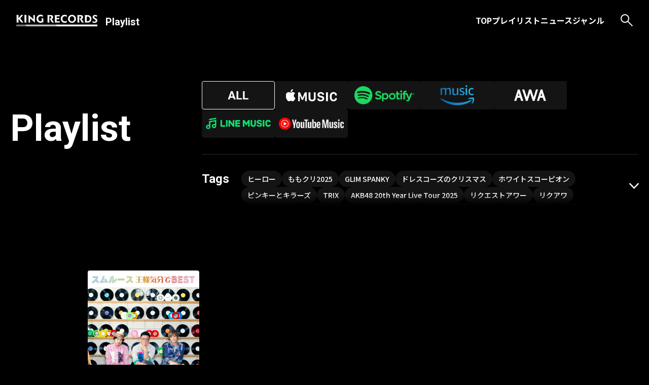

--- FILE ---
content_type: text/html; charset=UTF-8
request_url: https://playlist.kingrecords.co.jp/?tag=%E3%82%B9%E3%83%A0%E3%83%AB%E3%83%BC%E3%82%B9
body_size: 21973
content:
<!DOCTYPE html>
<html lang="ja">
  <head>
    <meta charset="UTF-8">
    <meta name="viewport" content="width=device-width, initial-scale=1.0">
    <title>KING RECORDS Playlist | スムルース 王様気分でBEST</title>
    <meta name="description" content="">
    <meta name="keywords" content="">
    <link rel="preconnect" href="https://fonts.googleapis.com">
    <link rel="preconnect" href="https://fonts.gstatic.com" crossorigin>
    <link href="https://fonts.googleapis.com/css2?family=Noto+Sans+JP:wght@500;700&amp;family=Roboto:wght@400;700&amp;display=swap" rel="stylesheet">
    <link rel="shortcut icon" href="https://playlist.kingrecords.co.jp/wp/wp-content/themes/KingrecordsPlaylist/dist/img/favicon.ico">
    <title>スムルース - キングレコードプレイリストサイト</title>

		<!-- All in One SEO 4.5.9.2 - aioseo.com -->
		<meta name="robots" content="max-image-preview:large" />
		<link rel="canonical" href="https://playlist.kingrecords.co.jp/?tag=%E3%82%B9%E3%83%A0%E3%83%AB%E3%83%BC%E3%82%B9" />
		<meta name="generator" content="All in One SEO (AIOSEO) 4.5.9.2" />
		<script type="application/ld+json" class="aioseo-schema">
			{"@context":"https:\/\/schema.org","@graph":[{"@type":"BreadcrumbList","@id":"https:\/\/playlist.kingrecords.co.jp\/?tag=%E3%82%B9%E3%83%A0%E3%83%AB%E3%83%BC%E3%82%B9#breadcrumblist","itemListElement":[{"@type":"ListItem","@id":"https:\/\/playlist.kingrecords.co.jp\/#listItem","position":1,"name":"\u5bb6","item":"https:\/\/playlist.kingrecords.co.jp\/","nextItem":"https:\/\/playlist.kingrecords.co.jp\/?tag=%e3%82%b9%e3%83%a0%e3%83%ab%e3%83%bc%e3%82%b9#listItem"},{"@type":"ListItem","@id":"https:\/\/playlist.kingrecords.co.jp\/?tag=%e3%82%b9%e3%83%a0%e3%83%ab%e3%83%bc%e3%82%b9#listItem","position":2,"name":"\u30b9\u30e0\u30eb\u30fc\u30b9","previousItem":"https:\/\/playlist.kingrecords.co.jp\/#listItem"}]},{"@type":"CollectionPage","@id":"https:\/\/playlist.kingrecords.co.jp\/?tag=%E3%82%B9%E3%83%A0%E3%83%AB%E3%83%BC%E3%82%B9#collectionpage","url":"https:\/\/playlist.kingrecords.co.jp\/?tag=%E3%82%B9%E3%83%A0%E3%83%AB%E3%83%BC%E3%82%B9","name":"\u30b9\u30e0\u30eb\u30fc\u30b9 - \u30ad\u30f3\u30b0\u30ec\u30b3\u30fc\u30c9\u30d7\u30ec\u30a4\u30ea\u30b9\u30c8\u30b5\u30a4\u30c8","inLanguage":"ja","isPartOf":{"@id":"https:\/\/playlist.kingrecords.co.jp\/#website"},"breadcrumb":{"@id":"https:\/\/playlist.kingrecords.co.jp\/?tag=%E3%82%B9%E3%83%A0%E3%83%AB%E3%83%BC%E3%82%B9#breadcrumblist"}},{"@type":"Organization","@id":"https:\/\/playlist.kingrecords.co.jp\/#organization","name":"\u30ad\u30f3\u30b0\u30d7\u30ec\u30a4\u30ea\u30b9\u30c8\u30b5\u30a4\u30c8","url":"https:\/\/playlist.kingrecords.co.jp\/"},{"@type":"WebSite","@id":"https:\/\/playlist.kingrecords.co.jp\/#website","url":"https:\/\/playlist.kingrecords.co.jp\/","name":"\u30ad\u30f3\u30b0\u30ec\u30b3\u30fc\u30c9\u30d7\u30ec\u30a4\u30ea\u30b9\u30c8\u30b5\u30a4\u30c8","description":"\u30ad\u30f3\u30b0\u30ec\u30b3\u30fc\u30c9\u306e\u30aa\u30d5\u30a3\u30b7\u30e3\u30eb\u30d7\u30ec\u30a4\u30ea\u30b9\u30c8\u30dd\u30fc\u30bf\u30eb\u30b5\u30a4\u30c8\u3067\u3059\u3002 \u6700\u65b0\u30d7\u30ec\u30a4\u30ea\u30b9\u30c8\u3084\u3001\u30d7\u30ec\u30a4\u30ea\u30b9\u30c8\u306b\u5bc4\u305b\u3089\u308c\u305f\u30a2\u30fc\u30c6\u30a3\u30b9\u30c8\u306e\u30b3\u30e1\u30f3\u30c8\u3084\u697d\u66f2\u89e3\u8aac\u3092\u767a\u4fe1\u3057\u307e\u3059\u3002","inLanguage":"ja","publisher":{"@id":"https:\/\/playlist.kingrecords.co.jp\/#organization"}}]}
		</script>
		<!-- All in One SEO -->

<link rel='dns-prefetch' href='//code.jquery.com' />
<link rel='dns-prefetch' href='//unpkg.com' />
<link rel='dns-prefetch' href='//cdnjs.cloudflare.com' />
<link rel='dns-prefetch' href='//cdn.jsdelivr.net' />
<link rel="alternate" type="application/rss+xml" title="キングレコードプレイリストサイト &raquo; フィード" href="https://playlist.kingrecords.co.jp/?feed=rss2" />
<link rel="alternate" type="application/rss+xml" title="キングレコードプレイリストサイト &raquo; コメントフィード" href="https://playlist.kingrecords.co.jp/?feed=comments-rss2" />
<link rel="alternate" type="application/rss+xml" title="キングレコードプレイリストサイト &raquo; スムルース タグのフィード" href="https://playlist.kingrecords.co.jp/?feed=rss2&#038;tag=%e3%82%b9%e3%83%a0%e3%83%ab%e3%83%bc%e3%82%b9" />
<style id='wp-img-auto-sizes-contain-inline-css' type='text/css'>
img:is([sizes=auto i],[sizes^="auto," i]){contain-intrinsic-size:3000px 1500px}
/*# sourceURL=wp-img-auto-sizes-contain-inline-css */
</style>
<style id='wp-emoji-styles-inline-css' type='text/css'>

	img.wp-smiley, img.emoji {
		display: inline !important;
		border: none !important;
		box-shadow: none !important;
		height: 1em !important;
		width: 1em !important;
		margin: 0 0.07em !important;
		vertical-align: -0.1em !important;
		background: none !important;
		padding: 0 !important;
	}
/*# sourceURL=wp-emoji-styles-inline-css */
</style>
<style id='wp-block-library-inline-css' type='text/css'>
:root{--wp-block-synced-color:#7a00df;--wp-block-synced-color--rgb:122,0,223;--wp-bound-block-color:var(--wp-block-synced-color);--wp-editor-canvas-background:#ddd;--wp-admin-theme-color:#007cba;--wp-admin-theme-color--rgb:0,124,186;--wp-admin-theme-color-darker-10:#006ba1;--wp-admin-theme-color-darker-10--rgb:0,107,160.5;--wp-admin-theme-color-darker-20:#005a87;--wp-admin-theme-color-darker-20--rgb:0,90,135;--wp-admin-border-width-focus:2px}@media (min-resolution:192dpi){:root{--wp-admin-border-width-focus:1.5px}}.wp-element-button{cursor:pointer}:root .has-very-light-gray-background-color{background-color:#eee}:root .has-very-dark-gray-background-color{background-color:#313131}:root .has-very-light-gray-color{color:#eee}:root .has-very-dark-gray-color{color:#313131}:root .has-vivid-green-cyan-to-vivid-cyan-blue-gradient-background{background:linear-gradient(135deg,#00d084,#0693e3)}:root .has-purple-crush-gradient-background{background:linear-gradient(135deg,#34e2e4,#4721fb 50%,#ab1dfe)}:root .has-hazy-dawn-gradient-background{background:linear-gradient(135deg,#faaca8,#dad0ec)}:root .has-subdued-olive-gradient-background{background:linear-gradient(135deg,#fafae1,#67a671)}:root .has-atomic-cream-gradient-background{background:linear-gradient(135deg,#fdd79a,#004a59)}:root .has-nightshade-gradient-background{background:linear-gradient(135deg,#330968,#31cdcf)}:root .has-midnight-gradient-background{background:linear-gradient(135deg,#020381,#2874fc)}:root{--wp--preset--font-size--normal:16px;--wp--preset--font-size--huge:42px}.has-regular-font-size{font-size:1em}.has-larger-font-size{font-size:2.625em}.has-normal-font-size{font-size:var(--wp--preset--font-size--normal)}.has-huge-font-size{font-size:var(--wp--preset--font-size--huge)}.has-text-align-center{text-align:center}.has-text-align-left{text-align:left}.has-text-align-right{text-align:right}.has-fit-text{white-space:nowrap!important}#end-resizable-editor-section{display:none}.aligncenter{clear:both}.items-justified-left{justify-content:flex-start}.items-justified-center{justify-content:center}.items-justified-right{justify-content:flex-end}.items-justified-space-between{justify-content:space-between}.screen-reader-text{border:0;clip-path:inset(50%);height:1px;margin:-1px;overflow:hidden;padding:0;position:absolute;width:1px;word-wrap:normal!important}.screen-reader-text:focus{background-color:#ddd;clip-path:none;color:#444;display:block;font-size:1em;height:auto;left:5px;line-height:normal;padding:15px 23px 14px;text-decoration:none;top:5px;width:auto;z-index:100000}html :where(.has-border-color){border-style:solid}html :where([style*=border-top-color]){border-top-style:solid}html :where([style*=border-right-color]){border-right-style:solid}html :where([style*=border-bottom-color]){border-bottom-style:solid}html :where([style*=border-left-color]){border-left-style:solid}html :where([style*=border-width]){border-style:solid}html :where([style*=border-top-width]){border-top-style:solid}html :where([style*=border-right-width]){border-right-style:solid}html :where([style*=border-bottom-width]){border-bottom-style:solid}html :where([style*=border-left-width]){border-left-style:solid}html :where(img[class*=wp-image-]){height:auto;max-width:100%}:where(figure){margin:0 0 1em}html :where(.is-position-sticky){--wp-admin--admin-bar--position-offset:var(--wp-admin--admin-bar--height,0px)}@media screen and (max-width:600px){html :where(.is-position-sticky){--wp-admin--admin-bar--position-offset:0px}}

/*# sourceURL=wp-block-library-inline-css */
</style><style id='global-styles-inline-css' type='text/css'>
:root{--wp--preset--aspect-ratio--square: 1;--wp--preset--aspect-ratio--4-3: 4/3;--wp--preset--aspect-ratio--3-4: 3/4;--wp--preset--aspect-ratio--3-2: 3/2;--wp--preset--aspect-ratio--2-3: 2/3;--wp--preset--aspect-ratio--16-9: 16/9;--wp--preset--aspect-ratio--9-16: 9/16;--wp--preset--color--black: #000000;--wp--preset--color--cyan-bluish-gray: #abb8c3;--wp--preset--color--white: #ffffff;--wp--preset--color--pale-pink: #f78da7;--wp--preset--color--vivid-red: #cf2e2e;--wp--preset--color--luminous-vivid-orange: #ff6900;--wp--preset--color--luminous-vivid-amber: #fcb900;--wp--preset--color--light-green-cyan: #7bdcb5;--wp--preset--color--vivid-green-cyan: #00d084;--wp--preset--color--pale-cyan-blue: #8ed1fc;--wp--preset--color--vivid-cyan-blue: #0693e3;--wp--preset--color--vivid-purple: #9b51e0;--wp--preset--gradient--vivid-cyan-blue-to-vivid-purple: linear-gradient(135deg,rgb(6,147,227) 0%,rgb(155,81,224) 100%);--wp--preset--gradient--light-green-cyan-to-vivid-green-cyan: linear-gradient(135deg,rgb(122,220,180) 0%,rgb(0,208,130) 100%);--wp--preset--gradient--luminous-vivid-amber-to-luminous-vivid-orange: linear-gradient(135deg,rgb(252,185,0) 0%,rgb(255,105,0) 100%);--wp--preset--gradient--luminous-vivid-orange-to-vivid-red: linear-gradient(135deg,rgb(255,105,0) 0%,rgb(207,46,46) 100%);--wp--preset--gradient--very-light-gray-to-cyan-bluish-gray: linear-gradient(135deg,rgb(238,238,238) 0%,rgb(169,184,195) 100%);--wp--preset--gradient--cool-to-warm-spectrum: linear-gradient(135deg,rgb(74,234,220) 0%,rgb(151,120,209) 20%,rgb(207,42,186) 40%,rgb(238,44,130) 60%,rgb(251,105,98) 80%,rgb(254,248,76) 100%);--wp--preset--gradient--blush-light-purple: linear-gradient(135deg,rgb(255,206,236) 0%,rgb(152,150,240) 100%);--wp--preset--gradient--blush-bordeaux: linear-gradient(135deg,rgb(254,205,165) 0%,rgb(254,45,45) 50%,rgb(107,0,62) 100%);--wp--preset--gradient--luminous-dusk: linear-gradient(135deg,rgb(255,203,112) 0%,rgb(199,81,192) 50%,rgb(65,88,208) 100%);--wp--preset--gradient--pale-ocean: linear-gradient(135deg,rgb(255,245,203) 0%,rgb(182,227,212) 50%,rgb(51,167,181) 100%);--wp--preset--gradient--electric-grass: linear-gradient(135deg,rgb(202,248,128) 0%,rgb(113,206,126) 100%);--wp--preset--gradient--midnight: linear-gradient(135deg,rgb(2,3,129) 0%,rgb(40,116,252) 100%);--wp--preset--font-size--small: 13px;--wp--preset--font-size--medium: 20px;--wp--preset--font-size--large: 36px;--wp--preset--font-size--x-large: 42px;--wp--preset--spacing--20: 0.44rem;--wp--preset--spacing--30: 0.67rem;--wp--preset--spacing--40: 1rem;--wp--preset--spacing--50: 1.5rem;--wp--preset--spacing--60: 2.25rem;--wp--preset--spacing--70: 3.38rem;--wp--preset--spacing--80: 5.06rem;--wp--preset--shadow--natural: 6px 6px 9px rgba(0, 0, 0, 0.2);--wp--preset--shadow--deep: 12px 12px 50px rgba(0, 0, 0, 0.4);--wp--preset--shadow--sharp: 6px 6px 0px rgba(0, 0, 0, 0.2);--wp--preset--shadow--outlined: 6px 6px 0px -3px rgb(255, 255, 255), 6px 6px rgb(0, 0, 0);--wp--preset--shadow--crisp: 6px 6px 0px rgb(0, 0, 0);}:where(.is-layout-flex){gap: 0.5em;}:where(.is-layout-grid){gap: 0.5em;}body .is-layout-flex{display: flex;}.is-layout-flex{flex-wrap: wrap;align-items: center;}.is-layout-flex > :is(*, div){margin: 0;}body .is-layout-grid{display: grid;}.is-layout-grid > :is(*, div){margin: 0;}:where(.wp-block-columns.is-layout-flex){gap: 2em;}:where(.wp-block-columns.is-layout-grid){gap: 2em;}:where(.wp-block-post-template.is-layout-flex){gap: 1.25em;}:where(.wp-block-post-template.is-layout-grid){gap: 1.25em;}.has-black-color{color: var(--wp--preset--color--black) !important;}.has-cyan-bluish-gray-color{color: var(--wp--preset--color--cyan-bluish-gray) !important;}.has-white-color{color: var(--wp--preset--color--white) !important;}.has-pale-pink-color{color: var(--wp--preset--color--pale-pink) !important;}.has-vivid-red-color{color: var(--wp--preset--color--vivid-red) !important;}.has-luminous-vivid-orange-color{color: var(--wp--preset--color--luminous-vivid-orange) !important;}.has-luminous-vivid-amber-color{color: var(--wp--preset--color--luminous-vivid-amber) !important;}.has-light-green-cyan-color{color: var(--wp--preset--color--light-green-cyan) !important;}.has-vivid-green-cyan-color{color: var(--wp--preset--color--vivid-green-cyan) !important;}.has-pale-cyan-blue-color{color: var(--wp--preset--color--pale-cyan-blue) !important;}.has-vivid-cyan-blue-color{color: var(--wp--preset--color--vivid-cyan-blue) !important;}.has-vivid-purple-color{color: var(--wp--preset--color--vivid-purple) !important;}.has-black-background-color{background-color: var(--wp--preset--color--black) !important;}.has-cyan-bluish-gray-background-color{background-color: var(--wp--preset--color--cyan-bluish-gray) !important;}.has-white-background-color{background-color: var(--wp--preset--color--white) !important;}.has-pale-pink-background-color{background-color: var(--wp--preset--color--pale-pink) !important;}.has-vivid-red-background-color{background-color: var(--wp--preset--color--vivid-red) !important;}.has-luminous-vivid-orange-background-color{background-color: var(--wp--preset--color--luminous-vivid-orange) !important;}.has-luminous-vivid-amber-background-color{background-color: var(--wp--preset--color--luminous-vivid-amber) !important;}.has-light-green-cyan-background-color{background-color: var(--wp--preset--color--light-green-cyan) !important;}.has-vivid-green-cyan-background-color{background-color: var(--wp--preset--color--vivid-green-cyan) !important;}.has-pale-cyan-blue-background-color{background-color: var(--wp--preset--color--pale-cyan-blue) !important;}.has-vivid-cyan-blue-background-color{background-color: var(--wp--preset--color--vivid-cyan-blue) !important;}.has-vivid-purple-background-color{background-color: var(--wp--preset--color--vivid-purple) !important;}.has-black-border-color{border-color: var(--wp--preset--color--black) !important;}.has-cyan-bluish-gray-border-color{border-color: var(--wp--preset--color--cyan-bluish-gray) !important;}.has-white-border-color{border-color: var(--wp--preset--color--white) !important;}.has-pale-pink-border-color{border-color: var(--wp--preset--color--pale-pink) !important;}.has-vivid-red-border-color{border-color: var(--wp--preset--color--vivid-red) !important;}.has-luminous-vivid-orange-border-color{border-color: var(--wp--preset--color--luminous-vivid-orange) !important;}.has-luminous-vivid-amber-border-color{border-color: var(--wp--preset--color--luminous-vivid-amber) !important;}.has-light-green-cyan-border-color{border-color: var(--wp--preset--color--light-green-cyan) !important;}.has-vivid-green-cyan-border-color{border-color: var(--wp--preset--color--vivid-green-cyan) !important;}.has-pale-cyan-blue-border-color{border-color: var(--wp--preset--color--pale-cyan-blue) !important;}.has-vivid-cyan-blue-border-color{border-color: var(--wp--preset--color--vivid-cyan-blue) !important;}.has-vivid-purple-border-color{border-color: var(--wp--preset--color--vivid-purple) !important;}.has-vivid-cyan-blue-to-vivid-purple-gradient-background{background: var(--wp--preset--gradient--vivid-cyan-blue-to-vivid-purple) !important;}.has-light-green-cyan-to-vivid-green-cyan-gradient-background{background: var(--wp--preset--gradient--light-green-cyan-to-vivid-green-cyan) !important;}.has-luminous-vivid-amber-to-luminous-vivid-orange-gradient-background{background: var(--wp--preset--gradient--luminous-vivid-amber-to-luminous-vivid-orange) !important;}.has-luminous-vivid-orange-to-vivid-red-gradient-background{background: var(--wp--preset--gradient--luminous-vivid-orange-to-vivid-red) !important;}.has-very-light-gray-to-cyan-bluish-gray-gradient-background{background: var(--wp--preset--gradient--very-light-gray-to-cyan-bluish-gray) !important;}.has-cool-to-warm-spectrum-gradient-background{background: var(--wp--preset--gradient--cool-to-warm-spectrum) !important;}.has-blush-light-purple-gradient-background{background: var(--wp--preset--gradient--blush-light-purple) !important;}.has-blush-bordeaux-gradient-background{background: var(--wp--preset--gradient--blush-bordeaux) !important;}.has-luminous-dusk-gradient-background{background: var(--wp--preset--gradient--luminous-dusk) !important;}.has-pale-ocean-gradient-background{background: var(--wp--preset--gradient--pale-ocean) !important;}.has-electric-grass-gradient-background{background: var(--wp--preset--gradient--electric-grass) !important;}.has-midnight-gradient-background{background: var(--wp--preset--gradient--midnight) !important;}.has-small-font-size{font-size: var(--wp--preset--font-size--small) !important;}.has-medium-font-size{font-size: var(--wp--preset--font-size--medium) !important;}.has-large-font-size{font-size: var(--wp--preset--font-size--large) !important;}.has-x-large-font-size{font-size: var(--wp--preset--font-size--x-large) !important;}
/*# sourceURL=global-styles-inline-css */
</style>

<style id='classic-theme-styles-inline-css' type='text/css'>
/*! This file is auto-generated */
.wp-block-button__link{color:#fff;background-color:#32373c;border-radius:9999px;box-shadow:none;text-decoration:none;padding:calc(.667em + 2px) calc(1.333em + 2px);font-size:1.125em}.wp-block-file__button{background:#32373c;color:#fff;text-decoration:none}
/*# sourceURL=/wp-includes/css/classic-themes.min.css */
</style>
<link rel='stylesheet' id='reset-css' href='https://cdn.jsdelivr.net/npm/destyle.css@1.0.15/destyle.css?ver=6.9' type='text/css' media='all' />
<link rel='stylesheet' id='swiper-css' href='https://unpkg.com/swiper@7/swiper-bundle.min.css?ver=6.9' type='text/css' media='all' />
<link rel='stylesheet' id='my-css' href='https://cdnjs.cloudflare.com/ajax/libs/animate.css/3.6.2/animate.min.css?ver=6.9' type='text/css' media='all' />
<link rel='stylesheet' id='animate-css' href='https://playlist.kingrecords.co.jp/wp/wp-content/themes/KingrecordsPlaylist/dist/css/style.css?ver=6.9' type='text/css' media='all' />
<script type="text/javascript" src="https://playlist.kingrecords.co.jp/wp/wp-includes/js/jquery/jquery.min.js?ver=3.7.1" id="jquery-core-js"></script>
<script type="text/javascript" src="https://playlist.kingrecords.co.jp/wp/wp-includes/js/jquery/jquery-migrate.min.js?ver=3.4.1" id="jquery-migrate-js"></script>
<link rel="https://api.w.org/" href="https://playlist.kingrecords.co.jp/index.php?rest_route=/" /><link rel="alternate" title="JSON" type="application/json" href="https://playlist.kingrecords.co.jp/index.php?rest_route=/wp/v2/tags/484" /><link rel="EditURI" type="application/rsd+xml" title="RSD" href="https://playlist.kingrecords.co.jp/wp/xmlrpc.php?rsd" />
<meta name="generator" content="WordPress 6.9" />
		<script type="text/javascript">
				(function(c,l,a,r,i,t,y){
					c[a]=c[a]||function(){(c[a].q=c[a].q||[]).push(arguments)};t=l.createElement(r);t.async=1;
					t.src="https://www.clarity.ms/tag/"+i+"?ref=wordpress";y=l.getElementsByTagName(r)[0];y.parentNode.insertBefore(t,y);
				})(window, document, "clarity", "script", "p5xnw9rhxs");
		</script>
			  	  <!-- Google tag (gtag.js) -->
		<script async src="https://www.googletagmanager.com/gtag/js?id=G-W6TS4FJXFL"></script>
		<script>
		  window.dataLayer = window.dataLayer || [];
		  function gtag(){dataLayer.push(arguments);}
		  gtag('js', new Date());

		  gtag('config', 'G-W6TS4FJXFL');
		</script>
  </head>
  <body class="preload">
    <header class="header">
      <div class="header__logo"><a href="/"> <img src="https://playlist.kingrecords.co.jp/wp/wp-content/themes/KingrecordsPlaylist/dist/img/logo.svg" alt="KING RECORDS"></a>
        <h1>Playlist</h1>
      </div>
      <div class="header__right-con">
        <nav>
          <ul><li id="menu-item-230" class="menu-item menu-item-type-post_type menu-item-object-page menu-item-home menu-item-230"><a href="https://playlist.kingrecords.co.jp/">TOP</a></li>
<li id="menu-item-228" class="menu-item menu-item-type-post_type menu-item-object-page menu-item-228"><a href="https://playlist.kingrecords.co.jp/?page_id=223">プレイリスト</a></li>
<li id="menu-item-229" class="menu-item menu-item-type-post_type menu-item-object-page menu-item-229"><a href="https://playlist.kingrecords.co.jp/?page_id=221">ニュース</a></li>
<li id="menu-item-227" class="menu-item menu-item-type-post_type menu-item-object-page menu-item-227"><a href="https://playlist.kingrecords.co.jp/?page_id=225">ジャンル</a></li>
</ul>        </nav>
        <div class="header__search-wrap js-search-wrap">
          <form id="form" action="" method="get">
    <input class="search-modal__search js-search-box-sp header__search js-search-box-pc" id="s-box" name="s" type="text" placeholder="検索"/>
    <button type="submit" id="s-btn-area"><div id="s-btn">検索</div></button>
</form>          <div class="header__search-btn js-search-btn-pc pc" href=""><img src="https://playlist.kingrecords.co.jp/wp/wp-content/themes/KingrecordsPlaylist/dist/img/icon-search.svg" alt="アイコン：検索"></div>
          <div class="header__search-btn js-search-btn-sp sp" href=""><img src="https://playlist.kingrecords.co.jp/wp/wp-content/themes/KingrecordsPlaylist/dist/img/icon-search.svg" alt="アイコン：検索"></div>
        </div>
        <div class="header__hamburger js-header-hamburger"><span></span><span></span></div>
      </div>
    </header><main class="PlaylistPage">
    <section class="PlaylistPage__top">
      <h2>Playlist</h2>
      <div class="PlaylistPage__btns">
        <div class="Playlist__prayer-wrap js-searchBox">
          <input type="radio" name="prayer" value="all" id="all" checked>
          <label class="all" for="all"><img class="pickup__link--all" src="https://playlist.kingrecords.co.jp/wp/wp-content/themes/KingrecordsPlaylist/dist/img/icon-all.svg" alt="全てを表示"></label>
          <input type="radio" name="prayer" value="apm" id="apm">
          <label class="apm" for="apm"><img class="pickup__link--apm" src="https://playlist.kingrecords.co.jp/wp/wp-content/themes/KingrecordsPlaylist/dist/img/logo-apm-sp.svg" alt="ロゴ：Apple Music"></label>
          <input type="radio" name="prayer" value="sptf" id="sptf">
          <label class="sptf" for="sptf"><img class="pickup__link--sptf" src="https://playlist.kingrecords.co.jp/wp/wp-content/themes/KingrecordsPlaylist/dist/img/logo-sptf.svg" alt="ロゴ：Spotify"></label>
          <input type="radio" name="prayer" value="amzn" id="amzn">
          <label for="amzn"><img class="pickup__link--amzn" src="https://playlist.kingrecords.co.jp/wp/wp-content/themes/KingrecordsPlaylist/dist/img/logo-amzn.svg" alt="ロゴ：Amazon Music"></label>
          <input type="radio" name="prayer" value="awa" id="awa">
          <label for="awa"><img class="pickup__link--awa" src="https://playlist.kingrecords.co.jp/wp/wp-content/themes/KingrecordsPlaylist/dist/img/logo-awa.svg" alt="ロゴ：AWA"></label>
          <input type="radio" name="prayer" value="line" id="line">
          <label for="line"><picture><source media="(min-width:768px)" srcset="https://playlist.kingrecords.co.jp/wp/wp-content/themes/KingrecordsPlaylist//dist/img/logo-line.svg"/><img class="pickup__link--line" src="https://playlist.kingrecords.co.jp/wp/wp-content/themes/KingrecordsPlaylist/dist/img/logo-line-sp.svg" alt="ロゴ：LINE Music"/></picture></label>
          <input type="radio" name="prayer" value="ytm" id="ytm">
          <label for="ytm"><img class="pickup__link--ytm" src="https://playlist.kingrecords.co.jp/wp/wp-content/themes/KingrecordsPlaylist/dist/img/logo-ytm.svg" alt="ロゴ：Youtube Music"></label>
        </div>
        <div class="Playlist__tag-wrap js-toggle-wrap">
          <p>Tags</p>
          <div class="Playlist__tags js-searchBox">
            <a href="https://playlist.kingrecords.co.jp/?tag=%e3%83%92%e3%83%bc%e3%83%ad%e3%83%bc">ヒーロー</a><a href="https://playlist.kingrecords.co.jp/?tag=%e3%82%82%e3%82%82%e3%82%af%e3%83%aa2025">ももクリ2025</a><a href="https://playlist.kingrecords.co.jp/?tag=glim-spanky">GLIM SPANKY</a><a href="https://playlist.kingrecords.co.jp/?tag=%e3%83%89%e3%83%ac%e3%82%b9%e3%82%b3%e3%83%bc%e3%82%ba%e3%81%ae%e3%82%af%e3%83%aa%e3%82%b9%e3%83%9e%e3%82%b9">ドレスコーズのクリスマス</a><a href="https://playlist.kingrecords.co.jp/?tag=%e3%83%9b%e3%83%af%e3%82%a4%e3%83%88%e3%82%b9%e3%82%b3%e3%83%bc%e3%83%94%e3%82%aa%e3%83%b3">ホワイトスコーピオン</a><a href="https://playlist.kingrecords.co.jp/?tag=%e3%83%94%e3%83%b3%e3%82%ad%e3%83%bc%e3%81%a8%e3%82%ad%e3%83%a9%e3%83%bc%e3%82%ba">ピンキーとキラーズ</a><a href="https://playlist.kingrecords.co.jp/?tag=trix">TRIX</a><a href="https://playlist.kingrecords.co.jp/?tag=akb48-20th-year-live-tour-2025">AKB48 20th Year Live Tour 2025</a><a href="https://playlist.kingrecords.co.jp/?tag=%e3%83%aa%e3%82%af%e3%82%a8%e3%82%b9%e3%83%88%e3%82%a2%e3%83%af%e3%83%bc">リクエストアワー</a><a href="https://playlist.kingrecords.co.jp/?tag=%e3%83%aa%e3%82%af%e3%82%a2%e3%83%af">リクアワ</a><a href="https://playlist.kingrecords.co.jp/?tag=%e3%82%ab%e3%83%aa%e3%82%b9%e3%83%9e%e3%82%ac%e3%83%b3%e3%83%9c">カリスマガンボ</a><a href="https://playlist.kingrecords.co.jp/?tag=trident">TRiDENT</a><a href="https://playlist.kingrecords.co.jp/?tag=%e6%b0%97%e5%bf%97%e5%9c%98%e4%b8%87%e5%8d%9a">気志團万博</a><a href="https://playlist.kingrecords.co.jp/?tag=%e7%ab%a5%e8%ac%a1">童謡</a><a href="https://playlist.kingrecords.co.jp/?tag=%e3%82%ab%e3%83%aa%e3%82%b9%e3%83%9e%e3%82%ac%e3%83%b3%e3%83%9c%e3%83%84%e3%82%a2%e3%83%bc">カリスマガンボツアー</a><a href="https://playlist.kingrecords.co.jp/?tag=angel-eyes">ANGEL EYES</a><a href="https://playlist.kingrecords.co.jp/?tag=miq">MIQ</a><a href="https://playlist.kingrecords.co.jp/?tag=mio">MIO</a><a href="https://playlist.kingrecords.co.jp/?tag=%e5%90%88%e5%94%b1">合唱</a><a href="https://playlist.kingrecords.co.jp/?tag=%e5%90%88%e5%94%b1%e6%9b%b2">合唱曲</a><a href="https://playlist.kingrecords.co.jp/?tag=%e5%90%88%e5%94%b1%e3%82%b3%e3%83%b3%e3%82%af%e3%83%bc%e3%83%ab">合唱コンクール</a><a href="https://playlist.kingrecords.co.jp/?tag=%e5%90%88%e5%94%b1%e3%82%b3%e3%83%b3">合唱コン</a><a href="https://playlist.kingrecords.co.jp/?tag=%e9%81%8b%e5%8b%95%e4%bc%9a">運動会</a><a href="https://playlist.kingrecords.co.jp/?tag=yuma-uchida-live-tour-2025-%e3%82%a2%e3%83%88%e3%83%aa%e3%82%a8-%ef%bd%9ecolorful%ef%bd%9e">YUMA UCHIDA LIVE TOUR 2025 アトリエ ～Colorful～</a><a href="https://playlist.kingrecords.co.jp/?tag=%e6%98%a0%e7%94%bb%e9%9f%b3%e6%a5%bd">映画音楽</a><a href="https://playlist.kingrecords.co.jp/?tag=king-minyo-groove">KING MINYO GROOVE</a><a href="https://playlist.kingrecords.co.jp/?tag=mad-trigger-crew">MAD TRIGGER CREW</a><a href="https://playlist.kingrecords.co.jp/?tag=%e3%82%ae%e3%82%bf%e3%83%aa%e3%82%b9%e3%83%88">ギタリスト</a><a href="https://playlist.kingrecords.co.jp/?tag=bimi-live-galley">Bimi Live Galley</a><a href="https://playlist.kingrecords.co.jp/?tag=living-streak">Living Streak</a><a href="https://playlist.kingrecords.co.jp/?tag=%e3%82%b9%e3%83%ac%e3%82%a4%e3%83%a4%e3%83%bc%e3%82%ba">スレイヤーズ</a><a href="https://playlist.kingrecords.co.jp/?tag=cti">CTI</a><a href="https://playlist.kingrecords.co.jp/?tag=%e3%83%9d%e3%83%94%e3%83%a5%e3%83%a9%e3%83%bc">ポピュラー</a><a href="https://playlist.kingrecords.co.jp/?tag=%e3%82%ab%e3%83%aa%e3%82%b9%e3%83%9e%e3%83%af%e3%83%bc%e3%83%ab%e3%83%89%e3%82%a8%e3%82%ad%e3%82%b9%e3%83%9d">カリスマワールドエキスポ</a><a href="https://playlist.kingrecords.co.jp/?tag=%e3%83%92%e3%83%97%e3%83%9e%e3%82%a4-11th-live">ヒプマイ 11th LIVE</a><a href="https://playlist.kingrecords.co.jp/?tag=%e3%81%86%e3%81%9f%e3%83%97%e3%83%aa">うたプリ</a><a href="https://playlist.kingrecords.co.jp/?tag=%e3%81%86%e3%81%9f%e3%81%ae%e2%98%86%e3%83%97%e3%83%aa%e3%83%b3%e3%82%b9%e3%81%95%e3%81%be%e3%81%a3%e2%99%aa">うたの☆プリンスさまっ♪</a><a href="https://playlist.kingrecords.co.jp/?tag=%e3%82%a2%e3%83%8b%e3%82%b5%e3%83%9e2025">アニサマ2025</a><a href="https://playlist.kingrecords.co.jp/?tag=%e7%94%b0%e4%b8%ad%e5%b0%86%e5%a4%a7">田中将大</a><a href="https://playlist.kingrecords.co.jp/?tag=%e9%ab%98%e6%a9%8b%e6%9d%8e%e4%be%9d">高橋李依</a><a href="https://playlist.kingrecords.co.jp/?tag=%e9%ab%98%e9%87%8e%e9%ba%bb%e9%87%8c%e4%bd%b3">高野麻里佳</a><a href="https://playlist.kingrecords.co.jp/?tag=%e9%95%b7%e4%b9%85%e5%8f%8b%e7%b4%80">長久友紀</a><a href="https://playlist.kingrecords.co.jp/?tag=luckyfes25">LuckyFes’25</a><a href="https://playlist.kingrecords.co.jp/?tag=%e3%83%95%e3%83%aa%e3%82%af%e3%83%aa">フリクリ</a><a href="https://playlist.kingrecords.co.jp/?tag=xinu">XinU</a><a href="https://playlist.kingrecords.co.jp/?tag=%e3%83%8e%e3%82%a4%e3%83%9f%e3%83%bc">ノイミー</a><a href="https://playlist.kingrecords.co.jp/?tag=summer">SUMMER</a><a href="https://playlist.kingrecords.co.jp/?tag=%e5%a4%8f%e3%83%89%e3%83%a9%e3%82%a4%e3%83%96">夏ドライブ</a><a href="https://playlist.kingrecords.co.jp/?tag=%e3%83%89%e3%83%a9%e3%82%a4%e3%83%96%e3%83%9f%e3%83%a5%e3%83%bc%e3%82%b8%e3%83%83%e3%82%af">ドライブミュージック</a><a href="https://playlist.kingrecords.co.jp/?tag=%e3%83%89%e3%83%a9%e3%82%a4%e3%83%96%e3%82%bd%e3%83%b3%e3%82%b0">ドライブソング</a><a href="https://playlist.kingrecords.co.jp/?tag=%e7%9c%9e%e5%91%bc">眞呼</a><a href="https://playlist.kingrecords.co.jp/?tag=bayfm">BAYFM</a><a href="https://playlist.kingrecords.co.jp/?tag=king-jazz-regeneration9">KING Jazz RE:Generation9</a><a href="https://playlist.kingrecords.co.jp/?tag=yatsui-festival-2025">YATSUI FESTIVAL! 2025</a><a href="https://playlist.kingrecords.co.jp/?tag=yatsui-festival2025">YATSUI FESTIVAL!2025</a><a href="https://playlist.kingrecords.co.jp/?tag=yatsui-festival">YATSUI FESTIVAL</a><a href="https://playlist.kingrecords.co.jp/?tag=%e3%83%9c%e3%82%b5%e3%83%8e%e3%83%90">ボサノバ</a><a href="https://playlist.kingrecords.co.jp/?tag=king-jazz-regeneration8">KING Jazz RE:Generation8</a><a href="https://playlist.kingrecords.co.jp/?tag=king-jazz-regeneration7">KING Jazz RE:Generation7</a><a href="https://playlist.kingrecords.co.jp/?tag=%e7%a7%8b%e5%85%83%e5%ba%b7">秋元康</a><a href="https://playlist.kingrecords.co.jp/?tag=%e3%83%9b%e3%83%af%e3%82%b9%e3%83%94">ホワスピ</a><a href="https://playlist.kingrecords.co.jp/?tag=%e3%82%a2%e3%83%b4%e3%82%a1%e3%83%b3%e3%82%ae%e3%83%a3%e3%83%ab%e3%83%89">アヴァンギャルド</a><a href="https://playlist.kingrecords.co.jp/?tag=anidrop">AniDrop</a><a href="https://playlist.kingrecords.co.jp/?tag=20%e5%91%a8%e5%b9%b4%e8%a8%98%e5%bf%b5%e3%82%a2%e3%83%ab%e3%83%90%e3%83%a0">20周年記念アルバム</a><a href="https://playlist.kingrecords.co.jp/?tag=%e3%83%97%e3%83%aa%e3%83%b3%e3%82%bb%e3%83%83%e3%82%b7%e3%83%a7%e3%83%b3%e3%83%bb%e3%82%aa%e3%83%bc%e3%82%b1%e3%82%b9%e3%83%88%e3%83%a9">プリンセッション・オーケストラ</a><a href="https://playlist.kingrecords.co.jp/?tag=%e3%82%af%e3%83%a9%e3%82%b7%e3%83%83%e3%82%af%e2%98%85%e3%82%b9%e3%82%bf%e3%83%bc%e3%82%ba">クラシック★スターズ</a><a href="https://playlist.kingrecords.co.jp/?tag=%e5%8e%9f%e7%94%b0%e5%92%8c%e5%85%b8">原田和典</a><a href="https://playlist.kingrecords.co.jp/?tag=hidekism">HIDEKiSM</a><a href="https://playlist.kingrecords.co.jp/?tag=takassy">Takassy</a><a href="https://playlist.kingrecords.co.jp/?tag=%e3%83%9d%e3%83%ab%e3%83%8e%e3%82%b0%e3%83%a9%e3%83%95%e3%82%a3%e3%83%86%e3%82%a3">ポルノグラフィティ</a><a href="https://playlist.kingrecords.co.jp/?tag=madkid">MADKID</a><a href="https://playlist.kingrecords.co.jp/?tag=%e6%a4%8e%e5%90%8d%e4%bd%90%e5%8d%83%e5%ad%90">椎名佐千子</a><a href="https://playlist.kingrecords.co.jp/?tag=%e5%91%82%e5%b8%83%e3%82%ab%e3%83%ab%e3%83%9e">呂布カルマ</a><a href="https://playlist.kingrecords.co.jp/?tag=r">R</a><a href="https://playlist.kingrecords.co.jp/?tag=%e3%83%9c%e3%82%a4%e3%82%b9%e5%85%a5%e3%82%8a%e5%85%a8%e6%9b%b2%e8%a7%a3%e8%aa%ac">ボイス入り全曲解説</a><a href="https://playlist.kingrecords.co.jp/?tag=%e7%a5%9e%e8%81%96%e3%81%8b%e3%81%be%e3%81%a3%e3%81%a6%e3%81%a1%e3%82%83%e3%82%93">神聖かまってちゃん</a><a href="https://playlist.kingrecords.co.jp/?tag=%e3%83%9c%e3%82%a4%e3%82%b9%e5%85%a5%e3%82%8a">ボイス入り</a><a href="https://playlist.kingrecords.co.jp/?tag=nmb48">NMB48</a><a href="https://playlist.kingrecords.co.jp/?tag=%e6%b8%8b%e8%b0%b7%e7%b3%bb">渋谷系</a><a href="https://playlist.kingrecords.co.jp/?tag=%e5%a1%99-%e8%80%95%e8%a8%98">塙 耕記</a><a href="https://playlist.kingrecords.co.jp/?tag=judgment-records">JUDGMENT! RECORDS</a><a href="https://playlist.kingrecords.co.jp/?tag=%e3%82%bf%e3%82%af%e3%83%9f">タクミ</a><a href="https://playlist.kingrecords.co.jp/?tag=%e3%83%80%e3%82%a4%e3%82%ad">ダイキ</a><a href="https://playlist.kingrecords.co.jp/?tag=%e6%b0%b4%e8%b0%b7%e5%84%aa%e5%ad%90">水谷優子</a><a href="https://playlist.kingrecords.co.jp/?tag=%e6%b5%81%e6%98%9f%e6%a9%9f%e3%82%ac%e3%82%af%e3%82%bb%e3%82%a4%e3%83%90%e3%83%bc">流星機ガクセイバー</a><a href="https://playlist.kingrecords.co.jp/?tag=%e5%bd%b1%e5%b1%b1%e3%83%92%e3%83%ad%e3%83%8e%e3%83%96">影山ヒロノブ</a><a href="https://playlist.kingrecords.co.jp/?tag=%e6%8a%98%e7%ac%a0%e6%84%9b">折笠愛</a><a href="https://playlist.kingrecords.co.jp/?tag=%e7%8e%89%e5%b7%9d%e7%b4%97%e5%b7%b1%e5%ad%90">玉川紗己子</a><a href="https://playlist.kingrecords.co.jp/?tag=%e6%9d%be%e4%ba%95%e8%8f%9c%e6%a1%9c%e5%ad%90">松井菜桜子</a><a href="https://playlist.kingrecords.co.jp/?tag=%e7%be%8e%e9%87%8e%e6%98%a5%e6%a8%b9">美野春樹</a><a href="https://playlist.kingrecords.co.jp/?tag=%e4%bd%90%e3%80%85%e6%9c%a8%e6%9c%9b">佐々木望</a><a href="https://playlist.kingrecords.co.jp/?tag=%e4%b8%83%e4%ba%ba%e3%81%ae%e3%83%8a%e3%83%8a">七人のナナ</a><a href="https://playlist.kingrecords.co.jp/?tag=%e6%a1%83%e6%a3%ae%e3%81%99%e3%82%82%e3%82%82">桃森すもも</a><a href="https://playlist.kingrecords.co.jp/?tag=%e6%b5%85%e6%9c%a8%e8%88%9e">浅木舞</a><a href="https://playlist.kingrecords.co.jp/?tag=%e7%a6%8f%e4%ba%95%e8%a3%95%e4%bd%b3%e6%a2%a8">福井裕佳梨</a><a href="https://playlist.kingrecords.co.jp/?tag=%e7%a7%8b%e7%94%b0%e3%81%be%e3%81%a9%e3%81%8b">秋田まどか</a><a href="https://playlist.kingrecords.co.jp/?tag=%e4%b8%ad%e5%8e%9f%e9%ba%bb%e8%a1%a3">中原麻衣</a><a href="https://playlist.kingrecords.co.jp/?tag=%e5%90%8d%e5%a1%9a%e4%bd%b3%e7%b9%94">名塚佳織</a><a href="https://playlist.kingrecords.co.jp/?tag=extreme-hearts">Extreme Hearts</a><a href="https://playlist.kingrecords.co.jp/?tag=%e5%b2%a1%e5%b4%8e%e4%bd%93%e8%82%b2">岡崎体育</a><a href="https://playlist.kingrecords.co.jp/?tag=%e6%9d%91%e5%b1%b1%e5%bd%a9%e5%b8%8c">村山彩希</a><a href="https://playlist.kingrecords.co.jp/?tag=%e6%9d%be%e4%ba%95%e7%8f%a0%e7%90%86%e5%a5%88">松井珠理奈</a><a href="https://playlist.kingrecords.co.jp/?tag=%e5%b2%a1%e7%94%b0%e5%a5%88%e3%80%85">岡田奈々</a><a href="https://playlist.kingrecords.co.jp/?tag=%e3%83%93%e3%82%bf%e3%83%9f%e3%83%b3b">ビタミンB</a><a href="https://playlist.kingrecords.co.jp/?tag=%e3%83%90%e3%83%ac%e3%82%a4%e3%83%992025">バレイベ2025</a><a href="https://playlist.kingrecords.co.jp/?tag=%e3%83%90%e3%83%ac%e3%82%a4%e3%83%99">バレイベ</a><a href="https://playlist.kingrecords.co.jp/?tag=%e5%92%8c%e3%82%b8%e3%83%a3%e3%82%ba">和ジャズ</a><a href="https://playlist.kingrecords.co.jp/?tag=king-jazz-regeneration5">KING Jazz RE:Generation5</a><a href="https://playlist.kingrecords.co.jp/?tag=%e4%b8%ad%e6%9d%91%e6%99%83%e5%ad%90">中村晃子</a><a href="https://playlist.kingrecords.co.jp/?tag=king-jazz-regeneration4">KING Jazz RE:Generation4</a><a href="https://playlist.kingrecords.co.jp/?tag=%e8%a8%80%e3%81%ae%e8%91%89%e5%85%9a">言の葉党</a><a href="https://playlist.kingrecords.co.jp/?tag=%e3%82%aa%e3%82%aa%e3%82%b5%e3%82%ab%e3%83%bb%e3%83%87%e3%82%a3%e3%83%93%e3%82%b8%e3%83%a7%e3%83%b3">オオサカ・ディビジョン</a><a href="https://playlist.kingrecords.co.jp/?tag=%e3%81%a9%e3%81%a4%e3%81%84%e3%81%9f%e3%82%8c%e6%9c%ac%e8%88%97">どついたれ本舗</a><a href="https://playlist.kingrecords.co.jp/?tag=unpacking-the-past">Unpacking the Past</a><a href="https://playlist.kingrecords.co.jp/?tag=unpacking-the-past-vol-2%ef%bc%9afolk-rock">Unpacking the Past vol.2：Folk rock</a><a href="https://playlist.kingrecords.co.jp/?tag=hachi">HACHI</a><a href="https://playlist.kingrecords.co.jp/?tag=vsinger">Vsinger</a><a href="https://playlist.kingrecords.co.jp/?tag=fling-posse">Fling Posse</a><a href="https://playlist.kingrecords.co.jp/?tag=%e3%82%b7%e3%83%96%e3%83%a4%e3%83%bb%e3%83%87%e3%82%a3%e3%83%93%e3%82%b8%e3%83%a7%e3%83%b3">シブヤ・ディビジョン</a><a href="https://playlist.kingrecords.co.jp/?tag=tv%e3%82%a2%e3%83%8b%e3%83%a1">TVアニメ</a><a href="https://playlist.kingrecords.co.jp/?tag=%e7%88%86%e3%82%8c%e3%81%a4%e3%83%8f%e3%83%b3%e3%82%bf%e3%83%bc">爆れつハンター</a><a href="https://playlist.kingrecords.co.jp/?tag=inf">INF</a><a href="https://playlist.kingrecords.co.jp/?tag=whoopee-bomb">Whoopee Bomb</a><a href="https://playlist.kingrecords.co.jp/?tag=%e9%ab%98%e5%b2%a9%e9%81%bc">高岩遼</a><a href="https://playlist.kingrecords.co.jp/?tag=redhair-rosy">Redhair Rosy</a><a href="https://playlist.kingrecords.co.jp/?tag=%e3%82%82%e3%82%82%e3%81%84%e3%82%8d%e6%ad%8c%e5%90%88%e6%88%a6">ももいろ歌合戦</a><a href="https://playlist.kingrecords.co.jp/?tag=2024%e5%b9%b4%e3%81%ae%e3%83%89%e3%83%ac%e3%82%b9%e3%82%b3%e3%83%bc%e3%82%ba">2024年のドレスコーズ</a><a href="https://playlist.kingrecords.co.jp/?tag=%e3%82%82%e3%82%82%e3%81%84%e3%82%8d%e3%82%af%e3%83%aa%e3%82%b9%e3%83%9e%e3%82%b92024-holy-4d-night">ももいろクリスマス2024-HOLY 4D NIGHT-</a><a href="https://playlist.kingrecords.co.jp/?tag=%e3%82%82%e3%82%82%e3%82%af%e3%83%aa2024">ももクリ2024</a><a href="https://playlist.kingrecords.co.jp/?tag=%e3%82%b7%e3%83%b3%e3%82%b8%e3%83%a5%e3%82%af%e3%83%bb%e3%83%87%e3%82%a3%e3%83%93%e3%82%b8%e3%83%a7%e3%83%b3">シンジュク・ディビジョン</a><a href="https://playlist.kingrecords.co.jp/?tag=%e9%ba%bb%e5%a4%a9%e7%8b%bc">麻天狼</a><a href="https://playlist.kingrecords.co.jp/?tag=king-records-hot-30-2024">KING RECORDS HOT 30 2024</a><a href="https://playlist.kingrecords.co.jp/?tag=hot30">HOT30</a><a href="https://playlist.kingrecords.co.jp/?tag=%e3%82%b5%e3%83%9e%e3%83%bc%e3%82%bd%e3%83%b3%e3%82%b0">サマーソング</a><a href="https://playlist.kingrecords.co.jp/?tag=%e6%b5%b7">海</a><a href="https://playlist.kingrecords.co.jp/?tag=%e3%82%a6%e3%82%a3%e3%83%b3%e3%82%bf%e3%83%bc%e3%82%bd%e3%83%b3%e3%82%b0">ウィンターソング</a><a href="https://playlist.kingrecords.co.jp/?tag=%e5%86%ac%e3%81%86%e3%81%9f">冬うた</a><a href="https://playlist.kingrecords.co.jp/?tag=king-jazz-regeneration3">KING Jazz RE:Generation3</a><a href="https://playlist.kingrecords.co.jp/?tag=king-jazz-regeneration">KING Jazz RE:Generation</a><a href="https://playlist.kingrecords.co.jp/?tag=%e5%92%8c%e7%94%b0%e9%9b%85%e6%88%90">和田雅成</a><a href="https://playlist.kingrecords.co.jp/?tag=billboard%e3%83%a9%e3%82%a4%e3%83%96">Billboardライブ</a><a href="https://playlist.kingrecords.co.jp/?tag=the-dresscodes">the dresscodes</a><a href="https://playlist.kingrecords.co.jp/?tag=%e9%82%a6%e6%a5%bd%e3%83%ad%e3%83%83%e3%82%af">邦楽ロック</a><a href="https://playlist.kingrecords.co.jp/?tag=%e3%82%b7%e3%83%b3%e3%82%ac%e3%83%bc%e3%82%bd%e3%83%b3%e3%82%b0%e3%83%a9%e3%82%a4%e3%82%bf%e3%83%bc">シンガーソングライター</a><a href="https://playlist.kingrecords.co.jp/?tag=%e6%ad%8c%e8%ac%a1%e3%83%ad%e3%83%83%e3%82%af">歌謡ロック</a><a href="https://playlist.kingrecords.co.jp/?tag=little-black-dress">Little Black Dress</a><a href="https://playlist.kingrecords.co.jp/?tag=kein">kein</a><a href="https://playlist.kingrecords.co.jp/?tag=%e3%83%b4%e3%82%a3%e3%82%b8%e3%83%a5%e3%82%a2%e3%83%ab%e7%b3%bb">ヴィジュアル系</a><a href="https://playlist.kingrecords.co.jp/?tag=%e5%89%8d%e5%b3%b6%e4%ba%9c%e7%be%8e">前島亜美</a><a href="https://playlist.kingrecords.co.jp/?tag=sound-fuji">SOUND FUJI</a><a href="https://playlist.kingrecords.co.jp/?tag=%e6%9b%bd%e6%88%91%e9%83%a8%e6%81%b5%e4%b8%80">曽我部恵一</a><a href="https://playlist.kingrecords.co.jp/?tag=%e3%83%98%e3%83%ac%e3%83%b3%e3%83%bb%e3%83%a1%e3%83%aa%e3%83%ab">ヘレン・メリル</a><a href="https://playlist.kingrecords.co.jp/?tag=%e5%ae%ae%e9%96%93%e5%88%a9%e4%b9%8b%e3%81%a8%e3%83%8b%e3%83%a5%e3%83%bc%e3%83%8f%e3%83%bc%e3%83%89%e3%83%bb%e3%82%aa%e3%83%bc%e3%82%b1%e3%82%b9%e3%83%88%e3%83%a9">宮間利之とニューハード・オーケストラ</a><a href="https://playlist.kingrecords.co.jp/?tag=%e6%b2%a2%e4%ba%95%e5%bf%a0%e5%a4%ab">沢井忠夫</a><a href="https://playlist.kingrecords.co.jp/?tag=%e6%a8%aa%e5%b1%b1%e5%8b%9d%e4%b9%9f">横山勝也</a><a href="https://playlist.kingrecords.co.jp/?tag=%e5%b1%b1%e6%9c%ac%e9%82%a6%e5%b1%b1">山本邦山</a><a href="https://playlist.kingrecords.co.jp/?tag=%e6%b5%9c%e5%8f%a3%e5%ba%ab%e4%b9%8b%e5%8a%a9">浜口庫之助</a><a href="https://playlist.kingrecords.co.jp/?tag=%e5%ae%ae%e6%b2%a2%e6%98%ad">宮沢昭</a><a href="https://playlist.kingrecords.co.jp/?tag=%e7%99%bd%e6%9c%a8%e7%a7%80%e9%9b%84">白木秀雄</a><a href="https://playlist.kingrecords.co.jp/?tag=%e3%82%ad%e3%83%b3%e3%82%b0%e3%82%b8%e3%83%a3%e3%82%ba">キングジャズ</a><a href="https://playlist.kingrecords.co.jp/?tag=%e5%b0%be%e5%b7%9d%e9%9b%84%e4%bb%8b">尾川雄介</a><a href="https://playlist.kingrecords.co.jp/?tag=%e3%82%bf%e3%82%a4%e3%83%a0-5">タイム 5</a><a href="https://playlist.kingrecords.co.jp/?tag=%e7%ac%a0%e4%ba%95%e7%b4%80%e7%be%8e%e5%ad%90">笠井紀美子</a><a href="https://playlist.kingrecords.co.jp/?tag=%e5%b1%b1%e6%9c%ac%e9%82%a6%e5%b1%b1%e3%82%b2%e3%82%a4%e3%83%aa%e3%83%bc%e3%83%bb%e3%83%94%e3%83%bc%e3%82%b3%e3%83%83%e3%82%af">山本邦山&amp;ゲイリー・ピーコック</a><a href="https://playlist.kingrecords.co.jp/?tag=%e6%b2%a2%e7%94%b0%e9%a7%bf%e5%90%be%e3%82%af%e3%82%a4%e3%83%b3%e3%83%86%e3%83%83%e3%83%88%ef%bc%8b%ef%bc%92">沢田駿吾クインテット＋２</a><a href="https://playlist.kingrecords.co.jp/?tag=%e4%bc%8a%e9%9b%86%e5%8a%a0%e4%bb%a3%e5%ad%90">伊集加代子</a><a href="https://playlist.kingrecords.co.jp/?tag=%e4%b8%ad%e6%9d%91%e5%85%ab%e5%a4%a7">中村八大</a><a href="https://playlist.kingrecords.co.jp/?tag=%e7%8c%aa%e4%bf%a3%e3%80%80%e7%8c%9b%e3%81%a8%e3%82%b5%e3%82%a6%e3%83%b3%e3%83%89%e3%83%bb%e3%83%aa%e3%83%9f%e3%83%86%e3%83%83%e3%83%89">猪俣　猛とサウンド・リミテッド</a><a href="https://playlist.kingrecords.co.jp/?tag=%e6%a8%aa%e7%94%b0%e5%b9%b4%e6%98%ad%e3%81%a8%e3%83%93%e3%83%bc%e3%83%88%e3%83%bb%e3%82%b8%e3%82%a7%e3%83%8d%e3%83%ac%e3%83%bc%e3%82%b7%e3%83%a7%e3%83%b3">横田年昭とビート・ジェネレーション</a><a href="https://playlist.kingrecords.co.jp/?tag=%e5%85%ab%e6%9c%a8%e6%ad%a3%e7%94%9f">八木正生</a><a href="https://playlist.kingrecords.co.jp/?tag=king-jazz-regeneration2">KING Jazz RE:Generation2</a><a href="https://playlist.kingrecords.co.jp/?tag=%e6%b0%a3%e5%bf%97%e5%9c%98%e4%b8%87%e5%8d%9a2024">氣志團万博2024</a><a href="https://playlist.kingrecords.co.jp/?tag=%e3%82%a4%e3%82%b1%e3%83%96%e3%82%af%e3%83%ad%e3%83%bb%e3%83%87%e3%82%a3%e3%83%93%e3%82%b8%e3%83%a7%e3%83%b3">イケブクロ・ディビジョン</a><a href="https://playlist.kingrecords.co.jp/?tag=buster-bros">Buster Bros!!!</a><a href="https://playlist.kingrecords.co.jp/?tag=%e3%83%95%e3%82%a1%e3%83%b3%e3%83%9f%e3%83%bc%e3%83%86%e3%82%a3%e3%83%b3%e3%82%b0">ファンミーティング</a><a href="https://playlist.kingrecords.co.jp/?tag=%e3%82%b5%e3%83%b3%e3%83%aa%e3%82%aa%e3%83%94%e3%83%a5%e3%83%bc%e3%83%ad%e3%83%a9%e3%83%b3%e3%83%89">サンリオピューロランド</a><a href="https://playlist.kingrecords.co.jp/?tag=%e3%82%8c%e3%81%ab%e3%81%a1%e3%82%83%e3%82%93">れにちゃん</a><a href="https://playlist.kingrecords.co.jp/?tag=%e3%83%92%e3%83%bc%e3%83%aa%e3%83%b3%e3%82%b0">ヒーリング</a><a href="https://playlist.kingrecords.co.jp/?tag=%e3%83%8d%e3%83%90%e3%83%bc%e3%83%a9%e3%83%b3%e3%83%89">ネバーランド</a><a href="https://playlist.kingrecords.co.jp/?tag=%e6%a4%8e%e5%90%8d%e3%81%b8%e3%81%8d%e3%82%8b">椎名へきる</a><a href="https://playlist.kingrecords.co.jp/?tag=%e3%83%88%e3%83%af%e3%82%a8%e3%83%a2%e3%83%af">トワエモワ</a><a href="https://playlist.kingrecords.co.jp/?tag=%e7%99%bd%e9%b3%a5%e8%8b%b1%e7%be%8e%e5%ad%90">白鳥英美子</a><a href="https://playlist.kingrecords.co.jp/?tag=%e5%af%be%e3%83%90%e3%83%b3">対バン</a><a href="https://playlist.kingrecords.co.jp/?tag=%e3%82%ab%e3%83%aa%e3%82%b9%e3%83%9e%e3%82%b8%e3%83%a3%e3%83%b3%e3%83%9c%e3%83%aa%e3%83%bc">カリスマジャンボリー</a><a href="https://playlist.kingrecords.co.jp/?tag=%e3%82%ab%e3%83%aa%e3%82%b9%e3%83%9e%e3%82%b8%e3%83%a3%e3%83%b3%e3%83%9c%e3%83%aa%e3%83%bc%e3%83%84%e3%82%a2%e3%83%bc">カリスマジャンボリーツアー</a><a href="https://playlist.kingrecords.co.jp/?tag=%e4%b8%83%e4%ba%ba%e3%81%ae%e3%82%ab%e3%83%aa%e3%82%b9%e3%83%9e">七人のカリスマ</a><a href="https://playlist.kingrecords.co.jp/?tag=oddlore-last-live">ODDLORE Last Live</a><a href="https://playlist.kingrecords.co.jp/?tag=%e3%83%ad%e3%83%83%e3%82%ad%e3%83%b3">ロッキン</a><a href="https://playlist.kingrecords.co.jp/?tag=rock-in-japan2024">ROCK IN JAPAN2024</a><a href="https://playlist.kingrecords.co.jp/?tag=%e3%82%a4%e3%83%8a%e3%82%ba%e3%83%9e%e3%83%ad%e3%83%83%e3%82%af%e3%83%95%e3%82%a7%e3%82%b92024">イナズマロックフェス2024</a><a href="https://playlist.kingrecords.co.jp/?tag=%e3%82%a4%e3%83%8a%e3%82%ba%e3%83%9e%e3%83%ad%e3%83%83%e3%82%af%e3%83%95%e3%82%a7%e3%82%b9">イナズマロックフェス</a><a href="https://playlist.kingrecords.co.jp/?tag=blue-seed">BLUE SEED</a><a href="https://playlist.kingrecords.co.jp/?tag=%e3%83%96%e3%83%ab%e3%83%bc%e3%82%b7%e3%83%bc%e3%83%89">ブルーシード</a><a href="https://playlist.kingrecords.co.jp/?tag=takada-band">TAKADA BAND</a><a href="https://playlist.kingrecords.co.jp/?tag=natsu">NATSU</a><a href="https://playlist.kingrecords.co.jp/?tag=momo">MOMO</a><a href="https://playlist.kingrecords.co.jp/?tag=hanna">HANNA</a><a href="https://playlist.kingrecords.co.jp/?tag=coco">COCO</a><a href="https://playlist.kingrecords.co.jp/?tag=choco">CHOCO</a><a href="https://playlist.kingrecords.co.jp/?tag=aoi">AOI</a><a href="https://playlist.kingrecords.co.jp/?tag=nico">NICO</a><a href="https://playlist.kingrecords.co.jp/?tag=navi">NAVI</a><a href="https://playlist.kingrecords.co.jp/?tag=%e8%8a%b1%e5%b2%a1%e5%b9%b8%e4%bb%a3">花岡幸代</a><a href="https://playlist.kingrecords.co.jp/?tag=white-scorpion">WHITE SCORPION</a><a href="https://playlist.kingrecords.co.jp/?tag=%e3%82%ab%e3%83%90%e3%83%bc">カバー</a><a href="https://playlist.kingrecords.co.jp/?tag=%e3%83%84%e3%82%a2%e3%83%bc">ツアー</a><a href="https://playlist.kingrecords.co.jp/?tag=%e3%82%a2%e3%82%a4%e3%83%89%e3%83%ab">アイドル</a><a href="https://playlist.kingrecords.co.jp/?tag=%e3%82%a2%e3%83%8b%e3%82%bd%e3%83%b3">アニソン</a><a href="https://playlist.kingrecords.co.jp/?tag=fusion">Fusion</a><a href="https://playlist.kingrecords.co.jp/?tag=jazz">JAZZ</a><a href="https://playlist.kingrecords.co.jp/?tag=%e6%9c%9d%e3%83%89%e3%83%a9">朝ドラ</a><a href="https://playlist.kingrecords.co.jp/?tag=%e3%83%9d%e3%83%94%e3%83%a5%e3%83%a9%e3%83%bc%e9%9f%b3%e6%a5%bd">ポピュラー音楽</a><a href="https://playlist.kingrecords.co.jp/?tag=%e9%80%a3%e7%b6%9a%e3%83%86%e3%83%ac%e3%83%93%e5%b0%8f%e8%aa%ac">連続テレビ小説</a><a href="https://playlist.kingrecords.co.jp/?tag=%e3%83%89%e3%83%a9%e3%82%a4%e3%83%96">ドライブ</a><a href="https://playlist.kingrecords.co.jp/?tag=%e5%b9%b3%e6%88%90%e3%82%bd%e3%83%b3%e3%82%b0">平成ソング</a><a href="https://playlist.kingrecords.co.jp/?tag=%e4%bb%a4%e5%92%8c%e3%82%bd%e3%83%b3%e3%82%b0">令和ソング</a><a href="https://playlist.kingrecords.co.jp/?tag=%e6%98%ad%e5%92%8c%e3%82%bd%e3%83%b3%e3%82%b0">昭和ソング</a><a href="https://playlist.kingrecords.co.jp/?tag=%e5%90%8d%e6%9b%b2">名曲</a><a href="https://playlist.kingrecords.co.jp/?tag=%e3%83%90%e3%83%90%e3%83%90%e3%83%90%e3%83%b3%e3%83%93">#ババババンビ</a><a href="https://playlist.kingrecords.co.jp/?tag=%e3%82%bb%e3%83%88%e3%83%aa%e3%83%97%e3%83%ac%e3%82%a4%e3%83%aa%e3%82%b9%e3%83%88">セトリプレイリスト</a><a href="https://playlist.kingrecords.co.jp/?tag=%e5%85%a8%e6%9b%b2%e8%a7%a3%e8%aa%ac">全曲解説</a><a href="https://playlist.kingrecords.co.jp/?tag=sou">Sou</a><a href="https://playlist.kingrecords.co.jp/?tag=%e6%a3%ae%e5%b7%9d%e7%be%8e%e7%a9%82">森川美穂</a><a href="https://playlist.kingrecords.co.jp/?tag=%e9%ab%98%e6%a9%8b%e3%81%bf%e3%81%aa%e3%81%bf">高橋みなみ</a><a href="https://playlist.kingrecords.co.jp/?tag=%e4%ba%95%e4%b8%8a%e3%83%a8%e3%82%b7%e3%83%9e%e3%82%b5">井上ヨシマサ</a><a href="https://playlist.kingrecords.co.jp/?tag=%e5%b0%8f%e6%b3%89%e4%bb%8a%e6%97%a5%e5%ad%90">小泉今日子</a><a href="https://playlist.kingrecords.co.jp/?tag=%e6%9d%be%e5%b1%b1%e5%84%aa%e5%a4%aa">松山優太</a><a href="https://playlist.kingrecords.co.jp/?tag=%e5%ba%83%e7%80%ac%e9%a6%99%e7%be%8e">広瀬香美</a><a href="https://playlist.kingrecords.co.jp/?tag=%e7%9f%a2%e4%bd%9c%e8%90%8c%e5%a4%8f">矢作萌夏</a><a href="https://playlist.kingrecords.co.jp/?tag=%e9%87%8e%e6%9d%91%e7%be%a9%e7%94%b7">野村義男</a><a href="https://playlist.kingrecords.co.jp/?tag=%e9%83%b7%e3%81%b2%e3%82%8d%e3%81%bf">郷ひろみ</a><a href="https://playlist.kingrecords.co.jp/?tag=%e6%a4%8d%e8%8d%89%e5%85%8b%e7%a7%80">植草克秀</a><a href="https://playlist.kingrecords.co.jp/?tag=%e9%87%8c%e8%8f%9c">里菜</a><a href="https://playlist.kingrecords.co.jp/?tag=%e6%b5%aa%e6%b1%9f%e5%a5%b3%e5%ad%90%e5%88%9d%e7%b5%84%e5%90%88">浪江女子初組合</a><a href="https://playlist.kingrecords.co.jp/?tag=%e6%92%ad%e7%a3%a8%e3%81%8b%e3%81%aa">播磨かな</a><a href="https://playlist.kingrecords.co.jp/?tag=%e7%94%b0%e4%b8%ad%e5%92%b2%e5%b8%86">田中咲帆</a><a href="https://playlist.kingrecords.co.jp/?tag=%e9%9b%aa%e6%9c%88%e5%bf%83%e6%84%9b">雪月心愛</a><a href="https://playlist.kingrecords.co.jp/?tag=%e5%8d%83%e6%b5%9c%e3%82%82%e3%81%82%e3%81%aa">千浜もあな</a><a href="https://playlist.kingrecords.co.jp/?tag=%e9%9d%92%e5%b1%b1%e8%8f%9c%e8%8a%b1">青山菜花</a><a href="https://playlist.kingrecords.co.jp/?tag=%e3%81%82%e3%83%bc%e3%82%8a%e3%82%93">あーりん</a><a href="https://playlist.kingrecords.co.jp/?tag=%e7%99%be%e7%94%b0%e5%a4%8f%e8%8f%9c%e5%ad%90">百田夏菜子</a><a href="https://playlist.kingrecords.co.jp/?tag=dj-dip">DJ dip</a><a href="https://playlist.kingrecords.co.jp/?tag=%e3%82%aa%e3%83%bc%e3%82%b1%e3%82%b9%e3%83%88%e3%83%a9%e3%82%b3%e3%83%b3%e3%82%b5%e3%83%bc%e3%83%88">オーケストラコンサート</a><a href="https://playlist.kingrecords.co.jp/?tag=%e5%92%8c%e3%83%a2%e3%83%8ea-to-z">和モノA to Z</a><a href="https://playlist.kingrecords.co.jp/?tag=dj%e5%90%89%e6%b2%a2dynamite-jp">DJ吉沢dynamite.jp</a><a class="active" href="https://playlist.kingrecords.co.jp/?tag=%e3%82%b9%e3%83%a0%e3%83%ab%e3%83%bc%e3%82%b9">スムルース</a><a href="https://playlist.kingrecords.co.jp/?tag=%e3%83%92%e3%83%83%e3%83%88%e6%9b%b2">ヒット曲</a><a href="https://playlist.kingrecords.co.jp/?tag=%e6%87%90%e3%83%a1%e3%83%ad">懐メロ</a><a href="https://playlist.kingrecords.co.jp/?tag=king-records">KING RECORDS</a><a href="https://playlist.kingrecords.co.jp/?tag=ax2024">AX2024</a><a href="https://playlist.kingrecords.co.jp/?tag=anime-expo">Anime Expo</a><a href="https://playlist.kingrecords.co.jp/?tag=anime-expo2024">Anime Expo2024</a><a href="https://playlist.kingrecords.co.jp/?tag=ani-song">ANI-SONG</a><a href="https://playlist.kingrecords.co.jp/?tag=%e3%82%ad%e3%83%b3%e3%82%b9%e3%83%91">キンスパ</a><a href="https://playlist.kingrecords.co.jp/?tag=befirst">BE:FIRST</a><a href="https://playlist.kingrecords.co.jp/?tag=misia">MISIA</a><a href="https://playlist.kingrecords.co.jp/?tag=%e4%b8%89%e6%b5%a6%e5%a4%a7%e7%9f%a5">三浦大知</a><a href="https://playlist.kingrecords.co.jp/?tag=%e7%b1%b3%e6%b4%a5%e7%8e%84%e5%b8%ab">米津玄師</a><a href="https://playlist.kingrecords.co.jp/?tag=%e4%ba%95%e4%b8%8a%e9%99%bd%e6%b0%b4">井上陽水</a><a href="https://playlist.kingrecords.co.jp/?tag=%e5%ae%89%e5%85%a8%e5%9c%b0%e5%b8%af">安全地帯</a><a href="https://playlist.kingrecords.co.jp/?tag=mr-children">Mr.Children</a><a href="https://playlist.kingrecords.co.jp/?tag=bz">B'z</a><a href="https://playlist.kingrecords.co.jp/?tag=mrs-green-apple">Mrs. GREEN APPLE</a><a href="https://playlist.kingrecords.co.jp/?tag=daiki">Daiki</a><a href="https://playlist.kingrecords.co.jp/?tag=roots-of">Roots of</a><a href="https://playlist.kingrecords.co.jp/?tag=yukki">Yukki</a><a href="https://playlist.kingrecords.co.jp/?tag=%e3%83%a6%e3%83%83%e3%82%ad%e3%83%bc">ユッキー</a><a href="https://playlist.kingrecords.co.jp/?tag=%e5%86%85%e7%94%b0%e7%b5%90%e7%a8%80">内田結稀</a><a href="https://playlist.kingrecords.co.jp/?tag=%e5%b7%a5%e8%97%a4%e9%9d%99%e9%a6%99">工藤静香</a><a href="https://playlist.kingrecords.co.jp/?tag=trf">TRF</a><a href="https://playlist.kingrecords.co.jp/?tag=max">MAX</a><a href="https://playlist.kingrecords.co.jp/?tag=dream">dream</a><a href="https://playlist.kingrecords.co.jp/?tag=%e9%88%b4%e6%9c%a8%e4%ba%9c%e7%be%8e">鈴木亜美</a><a href="https://playlist.kingrecords.co.jp/?tag=%e6%b5%9c%e5%b4%8e%e3%81%82%e3%82%86%e3%81%bf">浜崎あゆみ</a><a href="https://playlist.kingrecords.co.jp/?tag=%e6%9d%b1%e6%96%b9%e7%a5%9e%e8%b5%b7">東方神起</a><a href="https://playlist.kingrecords.co.jp/?tag=%e5%80%96%e7%94%b0%e4%be%86%e6%9c%aa">倖田來未</a><a href="https://playlist.kingrecords.co.jp/?tag=%e3%82%b3%e3%82%a6%e3%82%ad">コウキ</a><a href="https://playlist.kingrecords.co.jp/?tag=%e3%83%a6%e3%82%a6%e3%82%ad">ユウキ</a><a href="https://playlist.kingrecords.co.jp/?tag=%e8%8f%afmen%e7%b5%84">華MEN組</a><a href="https://playlist.kingrecords.co.jp/?tag=roots">Roots</a><a href="https://playlist.kingrecords.co.jp/?tag=%e3%82%b3%e3%82%a6%e3%82%b8">コウジ</a><a href="https://playlist.kingrecords.co.jp/?tag=evil-a-live">EVIL A LIVE</a><a href="https://playlist.kingrecords.co.jp/?tag=king-super-live">KING SUPER LIVE</a><a href="https://playlist.kingrecords.co.jp/?tag=10-songs">10 Songs</a><a href="https://playlist.kingrecords.co.jp/?tag=%e3%83%93%e3%83%9f">ビミ</a><a href="https://playlist.kingrecords.co.jp/?tag=%e6%a8%aa%e5%b1%b1%e3%81%a0%e3%81%84%e3%81%99%e3%81%91">横山だいすけ</a><a href="https://playlist.kingrecords.co.jp/?tag=%e3%81%86%e3%81%9f%e3%81%ae%e3%81%8a%e3%81%ab%e3%81%84%e3%81%95%e3%82%93">うたのおにいさん</a><a href="https://playlist.kingrecords.co.jp/?tag=%e7%ac%91%e9%a1%94%e3%81%ab%e3%83%89%e3%83%83%e3%82%ad%e3%83%a5%e3%83%bc%e3%83%b3%ef%bc%81">笑顔にドッキューン！</a><a href="https://playlist.kingrecords.co.jp/?tag=%e6%ad%8c%e3%81%ae%e3%81%8a%e5%85%84%e3%81%95%e3%82%93">歌のお兄さん</a><a href="https://playlist.kingrecords.co.jp/?tag=%e3%81%8a%e3%81%8b%e3%81%82%e3%81%95%e3%82%93%e3%81%a8%e3%81%84%e3%81%a3%e3%81%97%e3%82%87">おかあさんといっしょ</a><a href="https://playlist.kingrecords.co.jp/?tag=%e6%98%a5%e4%b8%80">春一</a><a href="https://playlist.kingrecords.co.jp/?tag=%e6%98%a5%e3%81%ae%e4%b8%80%e5%a4%a7%e4%ba%8b">春の一大事</a><a href="https://playlist.kingrecords.co.jp/?tag=%e5%a4%9c%e3%81%ae%e3%82%af%e3%83%a9%e3%82%b2%e3%81%af%e6%b3%b3%e3%81%92%e3%81%aa%e3%81%84">夜のクラゲは泳げない</a><a href="https://playlist.kingrecords.co.jp/?tag=%e5%8d%83%e8%91%89%e7%bf%94%e4%b9%9f">千葉翔也</a><a href="https://playlist.kingrecords.co.jp/?tag=%e3%81%98%e3%82%85%e3%82%93%ef%bc%86%e3%83%8d%e3%83%8d">じゅん＆ネネ</a><a href="https://playlist.kingrecords.co.jp/?tag=%e5%b9%b3%e5%b0%be%e6%98%8c%e6%99%83">平尾昌晃</a><a href="https://playlist.kingrecords.co.jp/?tag=seventeen">SEVENTEEN</a><a href="https://playlist.kingrecords.co.jp/?tag=wonstein">Wonstein</a><a href="https://playlist.kingrecords.co.jp/?tag=%e9%9f%93%e3%83%89%e3%83%a9">韓ドラ</a><a href="https://playlist.kingrecords.co.jp/?tag=suzy">Suzy</a><a href="https://playlist.kingrecords.co.jp/?tag=%e9%9f%93%e3%83%89%e3%83%a9ost">韓ドラOST</a><a href="https://playlist.kingrecords.co.jp/?tag=hwang-min-hyun">HWANG MIN HYUN</a><a href="https://playlist.kingrecords.co.jp/?tag=seulgi">SEULGI</a><a href="https://playlist.kingrecords.co.jp/?tag=%e3%83%81%e3%83%a7%e3%83%b3%e3%83%bb%e3%82%bb%e3%82%a6%e3%83%b3">チョン・セウン</a><a href="https://playlist.kingrecords.co.jp/?tag=v">V</a><a href="https://playlist.kingrecords.co.jp/?tag=%e3%82%b8%e3%83%a7%e3%83%b3%e3%83%9b">ジョンホ</a><a href="https://playlist.kingrecords.co.jp/?tag=%e3%82%bd%e3%83%b3%e3%83%bb%e3%82%b7%e3%82%ae%e3%83%a7%e3%83%b3">ソン・シギョン</a><a href="https://playlist.kingrecords.co.jp/?tag=%e3%83%a0%e3%83%b3%e3%83%bb%e3%82%b9%e3%82%a2">ムン・スア</a><a href="https://playlist.kingrecords.co.jp/?tag=gaho">Gaho</a><a href="https://playlist.kingrecords.co.jp/?tag=chen">CHEN</a><a href="https://playlist.kingrecords.co.jp/?tag=yoon-mirae">YOON MIRAE</a><a href="https://playlist.kingrecords.co.jp/?tag=se-o">SE O</a><a href="https://playlist.kingrecords.co.jp/?tag=10cm">10CM</a><a href="https://playlist.kingrecords.co.jp/?tag=onlyoneof">OnlyOneOf</a><a href="https://playlist.kingrecords.co.jp/?tag=bibi">BIBI</a><a href="https://playlist.kingrecords.co.jp/?tag=cha-ni">CHA NI</a><a href="https://playlist.kingrecords.co.jp/?tag=%e3%83%81%e3%83%a3%e3%82%a6%e3%83%8c">チャウヌ</a><a href="https://playlist.kingrecords.co.jp/?tag=jin">JIN</a><a href="https://playlist.kingrecords.co.jp/?tag=taeyeon">TAEYEON</a><a href="https://playlist.kingrecords.co.jp/?tag=joy">JOY</a><a href="https://playlist.kingrecords.co.jp/?tag=%e7%b1%b3%e8%89%af%e7%be%8e%e4%b8%80">米良美一</a><a href="https://playlist.kingrecords.co.jp/?tag=evil-a-line">EVIL A LINE</a><a href="https://playlist.kingrecords.co.jp/?tag=elr">ELR</a><a href="https://playlist.kingrecords.co.jp/?tag=evil-line-records">EVIL LINE RECORDS</a><a href="https://playlist.kingrecords.co.jp/?tag=%e3%83%92%e3%83%97%e3%83%8e%e3%82%b7%e3%82%b9%e3%83%9e%e3%82%a4%e3%82%af-d-r-b-division-all-starts">ヒプノシスマイク -D.R.B- (Division All Starts)</a><a href="https://playlist.kingrecords.co.jp/?tag=teddyloid">TeddyLoid</a><a href="https://playlist.kingrecords.co.jp/?tag=%e6%b8%85-%e7%ab%9c%e4%ba%ba">清 竜人</a><a href="https://playlist.kingrecords.co.jp/?tag=%e3%82%b5%e3%82%a4%e3%83%97%e3%83%ac%e3%82%b9%e4%b8%8a%e9%87%8e%e3%81%a8%e3%83%ad%e3%83%99%e3%83%ab%e3%83%88%e5%90%89%e9%87%8e">サイプレス上野とロベルト吉野</a><a href="https://playlist.kingrecords.co.jp/?tag=electric-bird">ELECTRIC BIRD</a><a href="https://playlist.kingrecords.co.jp/?tag=%e3%82%a8%e3%83%ac%e3%82%af%e3%83%88%e3%83%aa%e3%83%83%e3%82%af%e3%83%90%e3%83%bc%e3%83%89">エレクトリックバード</a><a href="https://playlist.kingrecords.co.jp/?tag=%e3%81%98%e3%82%85%e3%82%93%e3%83%8d%e3%83%8d">じゅん&amp;ネネ</a><a href="https://playlist.kingrecords.co.jp/?tag=%e9%ab%98%e7%94%b0%e6%81%ad%e5%ad%90">高田恭子</a><a href="https://playlist.kingrecords.co.jp/?tag=%e5%a4%a2%e3%81%8cmori-mori">夢がMORI MORI</a><a href="https://playlist.kingrecords.co.jp/?tag=craze">CRAZE</a><a href="https://playlist.kingrecords.co.jp/?tag=%e3%83%ad%e3%82%b1%e3%83%83%e3%83%88%e3%81%8f%e3%82%8c%e3%82%88%e3%82%93">ロケットくれよん</a><a href="https://playlist.kingrecords.co.jp/?tag=%e6%9d%bf%e5%9e%a3%e5%a5%8f%e5%a4%aa%e9%83%8e">板垣奏太郎</a><a href="https://playlist.kingrecords.co.jp/?tag=%e3%83%9f%e3%82%b9%e3%83%bb%e3%83%a2%e3%83%8e%e3%82%af%e3%83%ad%e3%83%bc%e3%83%a0">ミス・モノクローム</a><a href="https://playlist.kingrecords.co.jp/?tag=can-goo">can/goo</a><a href="https://playlist.kingrecords.co.jp/?tag=prits">Prits</a><a href="https://playlist.kingrecords.co.jp/?tag=%e9%ab%98%e6%a9%8b%e6%b4%8b%e5%ad%90">高橋洋子</a><a href="https://playlist.kingrecords.co.jp/?tag=%e4%bd%90%e8%97%a4%e8%81%a1%e7%be%8e">佐藤聡美</a><a href="https://playlist.kingrecords.co.jp/?tag=%e5%b0%8f%e6%9d%be%e6%9c%aa%e5%8f%af%e5%ad%90">小松未可子</a><a href="https://playlist.kingrecords.co.jp/?tag=every%e2%9d%a4ing%ef%bc%81">every❤ing！</a><a href="https://playlist.kingrecords.co.jp/?tag=%e5%b0%8f%e5%80%89-%e5%94%af">小倉 唯</a><a href="https://playlist.kingrecords.co.jp/?tag=%e6%9d%be%e6%be%a4%e7%94%b1%e7%be%8e">松澤由美</a><a href="https://playlist.kingrecords.co.jp/?tag=%e5%96%9c%e5%a4%9a%e6%9d%91%e8%8b%b1%e6%a2%a8">喜多村英梨</a><a href="https://playlist.kingrecords.co.jp/?tag=%e5%a5%a5%e4%ba%95%e9%9b%85%e7%be%8e">奥井雅美</a><a href="https://playlist.kingrecords.co.jp/?tag=%e6%a3%ae%e5%8f%a3%e5%8d%9a%e5%ad%90">森口博子</a><a href="https://playlist.kingrecords.co.jp/?tag=%e3%83%91%e3%83%ab">パル</a><a href="https://playlist.kingrecords.co.jp/?tag=%e3%83%93%e3%83%aa%e3%83%bc%e3%83%bb%e3%83%90%e3%83%b3%e3%83%90%e3%83%b3">ビリー・バンバン</a><a href="https://playlist.kingrecords.co.jp/?tag=anthem">ANTHEM</a><a href="https://playlist.kingrecords.co.jp/?tag=%e3%82%b5%e3%83%96%e3%83%a9%e3%83%99%e3%83%ab%e3%82%ba">サブラベルズ</a><a href="https://playlist.kingrecords.co.jp/?tag=%e3%83%97%e3%83%ac%e3%82%bc%e3%83%b3%e3%82%b9">プレゼンス</a><a href="https://playlist.kingrecords.co.jp/?tag=%e3%83%98%e3%83%b4%e3%82%a3%e3%83%bb%e3%83%a1%e3%82%bf%e3%83%ab%e3%83%bb%e3%82%a2%e3%83%bc%e3%83%9f%e3%83%bc">ヘヴィ・メタル・アーミー</a><a href="https://playlist.kingrecords.co.jp/?tag=%e3%82%b9%e3%83%86%e3%82%a3%e3%83%b3%e3%82%b0%e3%83%ac%e3%82%a4">スティングレイ</a><a href="https://playlist.kingrecords.co.jp/?tag=%e3%82%b9%e3%82%bf%e3%83%bc%e3%83%ac%e3%82%b9">スターレス</a><a href="https://playlist.kingrecords.co.jp/?tag=%e3%82%a8%e3%83%a2%e3%83%bc%e3%82%b7%e3%83%a7%e3%83%b3">エモーション</a><a href="https://playlist.kingrecords.co.jp/?tag=%e3%83%9e%e3%83%a9%e3%82%a4%e3%82%a2">マライア</a><a href="https://playlist.kingrecords.co.jp/?tag=%e3%82%b8%e3%82%a7%e3%83%a9%e3%83%ab%e3%83%89">ジェラルド</a><a href="https://playlist.kingrecords.co.jp/?tag=%e3%83%9f%e3%82%b9%e3%82%bf%e3%83%bc%e3%83%bb%e3%82%b7%e3%83%aa%e3%82%a6%e3%82%b9">ミスター・シリウス</a><a href="https://playlist.kingrecords.co.jp/?tag=%e3%83%b4%e3%82%a3%e3%82%a8%e3%83%8a">ヴィエナ</a><a href="https://playlist.kingrecords.co.jp/?tag=nexus">NEXUS</a><a href="https://playlist.kingrecords.co.jp/?tag=pageant">PAGEANT</a><a href="https://playlist.kingrecords.co.jp/?tag=nexus%e3%83%ac%e3%83%bc%e3%83%99%e3%83%ab">NEXUSレーベル</a><a href="https://playlist.kingrecords.co.jp/?tag=providence">PROVIDENCE</a><a href="https://playlist.kingrecords.co.jp/?tag=j%e3%83%a1%e3%82%bf%e3%83%ab">Jメタル</a><a href="https://playlist.kingrecords.co.jp/?tag=%e3%82%a2%e3%82%b9%e3%83%88%e3%82%a5%e3%83%bc%e3%83%aa%e3%82%a2%e3%82%b9">アストゥーリアス</a><a href="https://playlist.kingrecords.co.jp/?tag=j%e3%83%97%e3%83%ad%e3%82%b0%e3%83%ac">Jプログレ</a><a href="https://playlist.kingrecords.co.jp/?tag=%e4%b8%ad%e5%b3%b6%e5%84%aa%e8%b2%b4">中島優貴</a><a href="https://playlist.kingrecords.co.jp/?tag=%e3%82%a2%e3%83%bc%e3%82%b9%e3%82%b7%e3%82%a7%e3%82%a4%e3%82%ab%e3%83%bc">アースシェイカー</a><a href="https://playlist.kingrecords.co.jp/?tag=%e3%83%91%e3%83%83%e3%83%84%e3%82%a9%e3%83%bb%e3%83%95%e3%82%a1%e3%83%b3%e3%83%95%e3%82%a1%e3%83%bc%e3%83%8e%e3%83%bb%e3%83%87%e3%82%a3%e3%83%bb%e3%83%a0%e3%82%b8%e3%82%ab">パッツォ・ファンファーノ・ディ・ムジカ</a><a href="https://playlist.kingrecords.co.jp/?tag=%e5%8d%83%e8%91%89%e4%b8%80%e5%a4%ab">千葉一夫</a><a href="https://playlist.kingrecords.co.jp/?tag=%e5%8c%97%e9%87%8e%e3%81%be%e3%81%a1%e5%ad%90">北野まち子</a><a href="https://playlist.kingrecords.co.jp/?tag=%e5%b3%b6%e6%b4%a5%e6%82%a6%e5%ad%90">島津悦子</a><a href="https://playlist.kingrecords.co.jp/?tag=%e6%b0%b4%e7%94%b0%e7%ab%9c%e5%ad%90">水田竜子</a><a href="https://playlist.kingrecords.co.jp/?tag=%e5%b2%a9%e5%87%ba%e5%92%8c%e4%b9%9f">岩出和也</a><a href="https://playlist.kingrecords.co.jp/?tag=%e4%ba%95%e4%b8%8a%e7%94%b1%e7%be%8e%e5%ad%90">井上由美子</a><a href="https://playlist.kingrecords.co.jp/?tag=%e7%a7%8b%e5%85%83%e9%a0%86%e5%ad%90">秋元順子</a><a href="https://playlist.kingrecords.co.jp/?tag=%e8%a7%92%e5%b7%9d%e5%8d%9a">角川博</a><a href="https://playlist.kingrecords.co.jp/?tag=%e5%a4%8f%e6%9c%a8%e7%b6%be%e5%ad%90">夏木綾子</a><a href="https://playlist.kingrecords.co.jp/?tag=%e8%97%a4%e5%8e%9f%e6%b5%a9">藤原浩</a><a href="https://playlist.kingrecords.co.jp/?tag=%e5%b2%a1%e3%82%86%e3%81%86%e5%ad%90">岡ゆう子</a><a href="https://playlist.kingrecords.co.jp/?tag=%e6%b1%a0%e7%94%b0%e8%bc%9d%e9%83%8e">池田輝郎</a><a href="https://playlist.kingrecords.co.jp/?tag=%e8%a5%bf%e6%96%b9%e8%a3%95%e4%b9%8b">西方裕之</a><a href="https://playlist.kingrecords.co.jp/?tag=%e4%b8%89%e4%bb%a3%e6%b2%99%e4%b9%9f%e5%8f%af">三代沙也可</a><a href="https://playlist.kingrecords.co.jp/?tag=%e3%82%82%e3%82%82%e3%82%af%e3%83%aa">ももクリ</a><a href="https://playlist.kingrecords.co.jp/?tag=%e3%82%82%e3%82%82%e3%82%af%e3%83%aa23">ももクリ23</a><a href="https://playlist.kingrecords.co.jp/?tag=%e3%82%82%e3%82%82%e3%82%af%e3%83%ad">ももクロ</a><a href="https://playlist.kingrecords.co.jp/?tag=%e7%a9%ba%e6%83%b3%e5%a7%94%e5%93%a1%e4%bc%9a">空想委員会</a><a href="https://playlist.kingrecords.co.jp/?tag=christmas">Christmas</a><a href="https://playlist.kingrecords.co.jp/?tag=%e3%82%af%e3%83%aa%e3%82%b9%e3%83%9e%e3%82%b9%e3%82%bd%e3%83%b3%e3%82%b0">クリスマスソング</a><a href="https://playlist.kingrecords.co.jp/?tag=%e5%bb%a3%e9%87%8e%e5%87%8c%e5%a4%a7">廣野凌大</a><a href="https://playlist.kingrecords.co.jp/?tag=%e5%90%89%e6%b2%a2dynamite-jp">吉沢dynamite.jp</a><a href="https://playlist.kingrecords.co.jp/?tag=%e6%b8%8b%e8%b0%b7%e7%a5%90%e5%ad%90">渋谷祐子</a><a href="https://playlist.kingrecords.co.jp/?tag=%e9%ba%bb%e5%80%89%e6%9c%aa%e7%a8%80">麻倉未稀</a><a href="https://playlist.kingrecords.co.jp/?tag=%e5%a4%a7%e9%87%8e%e4%bf%8a%e4%b8%89">大野俊三</a><a href="https://playlist.kingrecords.co.jp/?tag=%e9%ab%98%e6%a9%8b%e5%b9%b8%e5%ae%8f">高橋幸宏</a><a href="https://playlist.kingrecords.co.jp/?tag=%e4%b8%8b%e6%9d%91%e6%98%8e%e5%bd%a6">下村明彦</a><a href="https://playlist.kingrecords.co.jp/?tag=%e5%b0%8f%e6%9e%97%e5%95%93%e5%ad%90">小林啓子</a><a href="https://playlist.kingrecords.co.jp/?tag=novo">NOVO</a><a href="https://playlist.kingrecords.co.jp/?tag=%e4%b8%b8%e5%b1%b1%e5%9c%ad%e5%ad%90">丸山圭子</a><a href="https://playlist.kingrecords.co.jp/?tag=%e3%82%b8%e3%83%a7%e3%83%8b%e3%83%bc%e5%90%89%e9%95%b7">ジョニー吉長</a><a href="https://playlist.kingrecords.co.jp/?tag=%e4%ba%95%e7%94%b0%e3%83%aa%e3%82%a8-42nd-street">井田リエ &amp; 42nd STREET</a><a href="https://playlist.kingrecords.co.jp/?tag=%e6%b2%a2%e7%94%b0%e4%b9%85%e7%be%8e%e5%ad%90">沢田久美子</a><a href="https://playlist.kingrecords.co.jp/?tag=%e6%a3%ae%e5%9c%92-%e5%8b%9d%e6%95%8f-with-birds-eye-view">森園 勝敏 with Bird’s Eye View</a><a href="https://playlist.kingrecords.co.jp/?tag=%e6%a3%ae%e5%9c%92-%e5%8b%9d%e6%95%8f">森園 勝敏</a><a href="https://playlist.kingrecords.co.jp/?tag=%e6%a2%93%e3%81%bf%e3%81%a1%e3%82%88">梓みちよ</a><a href="https://playlist.kingrecords.co.jp/?tag=%e3%82%a4%e3%82%a8%e3%83%ad%e3%83%bc">イエロー</a><a href="https://playlist.kingrecords.co.jp/?tag=%e8%bf%91%e7%94%b0%e6%98%a5%e5%a4%ab%ef%bc%86%e3%83%8f%e3%83%ab%e3%83%b2%e3%83%95%e3%82%a9%e3%83%b3">近田春夫＆ハルヲフォン</a><a href="https://playlist.kingrecords.co.jp/?tag=%e9%ae%8e%e5%b7%9d%e9%ba%bb%e5%bc%a5">鮎川麻弥</a><a href="https://playlist.kingrecords.co.jp/?tag=david-matthews">David Matthews</a><a href="https://playlist.kingrecords.co.jp/?tag=%e7%9b%8a%e7%94%b0%e5%b9%b9%e5%a4%ab">益田幹夫</a><a href="https://playlist.kingrecords.co.jp/?tag=st%e2%98%86rish">ST☆RISH</a><a href="https://playlist.kingrecords.co.jp/?tag=%e5%b2%a1%e5%9e%a3jill%e6%ad%a3%e5%bf%97">岡垣JILL正志</a><a href="https://playlist.kingrecords.co.jp/?tag=buzz">BUZZ</a><a href="https://playlist.kingrecords.co.jp/?tag=%e3%83%93%e3%83%bc%e3%83%bb%e3%82%b8%e3%83%bc%e3%82%ba">ビー・ジーズ</a><a href="https://playlist.kingrecords.co.jp/?tag=%e3%82%b8%e3%83%a7%e3%83%b3%e3%83%bb%e3%83%ac%e3%83%8e%e3%83%b3">ジョン・レノン</a><a href="https://playlist.kingrecords.co.jp/?tag=%e8%b5%a4%e5%b0%be%e5%92%8c%e9%87%8d">赤尾和重</a><a href="https://playlist.kingrecords.co.jp/?tag=%e3%82%a4%e3%83%b3%e3%82%b9%e3%83%88%e3%83%bb%e3%83%a6%e3%83%8b%e3%83%83%e3%83%88">インスト・ユニット</a><a href="https://playlist.kingrecords.co.jp/?tag=%e3%82%a4%e3%83%b3%e3%82%b9%e3%83%88%e3%82%a5%e3%83%ab%e3%83%a1%e3%83%b3%e3%82%bf%e3%83%ab">インストゥルメンタル</a><a href="https://playlist.kingrecords.co.jp/?tag=%e3%82%a4%e3%83%b3%e3%82%b9%e3%83%88">インスト</a><a href="https://playlist.kingrecords.co.jp/?tag=instrumental">instrumental</a><a href="https://playlist.kingrecords.co.jp/?tag=%e3%83%aa%e3%83%a9%e3%83%83%e3%82%af%e3%82%b9">リラックス</a><a href="https://playlist.kingrecords.co.jp/?tag=%e7%99%92%e3%81%97">癒し</a><a href="https://playlist.kingrecords.co.jp/?tag=%e3%83%b4%e3%82%a1%e3%82%a4%e3%82%aa%e3%83%aa%e3%83%b3">ヴァイオリン</a><a href="https://playlist.kingrecords.co.jp/?tag=%e3%83%94%e3%82%a2%e3%83%8e">ピアノ</a><a href="https://playlist.kingrecords.co.jp/?tag=the-beatles">The Beatles</a><a href="https://playlist.kingrecords.co.jp/?tag=tina-turner">Tina Turner</a><a href="https://playlist.kingrecords.co.jp/?tag=jeff-beck-group">Jeff Beck Group</a><a href="https://playlist.kingrecords.co.jp/?tag=queen">Queen</a><a href="https://playlist.kingrecords.co.jp/?tag=rainbow">Rainbow</a><a href="https://playlist.kingrecords.co.jp/?tag=james-brown">James Brown</a><a href="https://playlist.kingrecords.co.jp/?tag=tom-jones">Tom Jones</a><a href="https://playlist.kingrecords.co.jp/?tag=paul-simon">Paul Simon</a><a href="https://playlist.kingrecords.co.jp/?tag=the-monkees">The Monkees</a><a href="https://playlist.kingrecords.co.jp/?tag=simon-arfunkel">Simon&amp; arfunkel</a><a href="https://playlist.kingrecords.co.jp/?tag=%e3%83%86%e3%83%a9%e3%83%bb%e3%83%ad%e3%83%bc%e3%82%b6">テラ・ローザ</a><a href="https://playlist.kingrecords.co.jp/?tag=scorpions">Scorpions</a><a href="https://playlist.kingrecords.co.jp/?tag=lulu">Lulu</a><a href="https://playlist.kingrecords.co.jp/?tag=%e6%9c%b1%e9%87%8c%e3%82%a8%e3%82%a4%e3%82%b3">朱里エイコ</a><a href="https://playlist.kingrecords.co.jp/?tag=focus">Focus</a><a href="https://playlist.kingrecords.co.jp/?tag=ian-gillan-band">Ian Gillan Band</a><a href="https://playlist.kingrecords.co.jp/?tag=%e3%82%af%e3%83%ab%e3%83%99%e3%83%a9%e3%83%96%e3%83%aa%e3%83%b3%e3%82%ab">クルベラブリンカ</a><a href="https://playlist.kingrecords.co.jp/?tag=%e8%8d%92%e4%ba%95%e7%94%b1%e5%ae%9f">荒井由実</a><a href="https://playlist.kingrecords.co.jp/?tag=%e6%ac%a7%e9%99%bd%e8%8f%b2%e8%8f%b2">欧陽菲菲</a><a href="https://playlist.kingrecords.co.jp/?tag=%e5%92%8c%e7%94%b0%e3%82%a2%e3%82%ad%e5%ad%90">和田アキ子</a><a href="https://playlist.kingrecords.co.jp/?tag=%e5%bc%98%e7%94%b0%e4%b8%89%e6%9e%9d%e5%ad%90">弘田三枝子</a><a href="https://playlist.kingrecords.co.jp/?tag=bimi">Bimi</a><a href="https://playlist.kingrecords.co.jp/?tag=kenta">KENTA</a><a href="https://playlist.kingrecords.co.jp/?tag=%e4%bd%9c%e6%a5%ad%e7%94%a8">作業用</a><a href="https://playlist.kingrecords.co.jp/?tag=tairik">TAIRIK</a><a href="https://playlist.kingrecords.co.jp/?tag=suguru">SUGURU</a><a href="https://playlist.kingrecords.co.jp/?tag=%e3%82%af%e3%83%a9%e3%82%b7%e3%83%83%e3%82%af">クラシック</a><a href="https://playlist.kingrecords.co.jp/?tag=%e3%83%95%e3%83%a5%e3%83%bc%e3%82%b8%e3%83%a7%e3%83%b3">フュージョン</a><a href="https://playlist.kingrecords.co.jp/?tag=%e3%82%b5%e3%83%83%e3%82%af%e3%82%b9">サックス</a><a href="https://playlist.kingrecords.co.jp/?tag=%e4%bf%9d%e5%bf%97%e7%b7%8f%e4%b8%80%e6%9c%97">保志総一朗</a><a href="https://playlist.kingrecords.co.jp/?tag=%e4%b8%83%e6%b5%b7%e3%81%b2%e3%82%8d%e3%81%8d">七海ひろき</a><a href="https://playlist.kingrecords.co.jp/?tag=%e3%83%8f%e3%83%ad%e3%82%a6%e3%82%a3%e3%83%b3">ハロウィン</a><a href="https://playlist.kingrecords.co.jp/?tag=%e3%83%9d%e3%83%83%e3%83%97%e3%82%b7%e3%83%a7%e3%83%83%e3%83%97">ポップショップ</a><a href="https://playlist.kingrecords.co.jp/?tag=popshop">POPSHOP</a><a href="https://playlist.kingrecords.co.jp/?tag=crystal-bird">Crystal Bird</a><a href="https://playlist.kingrecords.co.jp/?tag=%e3%82%af%e3%83%aa%e3%82%b9%e3%82%bf%e3%83%ab%e3%83%90%e3%83%bc%e3%83%89">クリスタルバード</a><a href="https://playlist.kingrecords.co.jp/?tag=%e3%82%ad%e3%83%83%e3%82%ba">キッズ</a><a href="https://playlist.kingrecords.co.jp/?tag=%e3%82%af%e3%83%aa%e3%82%b9%e3%83%86%e3%83%ab%e3%83%bb%e3%83%81%e3%82%a2%e3%83%aa">クリステル・チアリ</a><a href="https://playlist.kingrecords.co.jp/?tag=%e8%8b%b1%e8%aa%9e">英語</a><a href="https://playlist.kingrecords.co.jp/?tag=%e3%83%95%e3%82%a7%e3%82%b9">フェス</a><a href="https://playlist.kingrecords.co.jp/?tag=%e6%9d%be%e6%9c%ac%e5%8d%83%e5%a4%8f">松本千夏</a><a href="https://playlist.kingrecords.co.jp/?tag=%e3%83%af%e3%83%b3%e3%83%9e%e3%83%b3%e3%83%a9%e3%82%a4%e3%83%96">ワンマンライブ</a><a href="https://playlist.kingrecords.co.jp/?tag=%e3%82%a2%e3%83%8b%e3%83%a1%e3%82%bd%e3%83%b3%e3%82%b0">アニメソング</a><a href="https://playlist.kingrecords.co.jp/?tag=%e5%b0%8f%e6%9e%97%e7%a7%81">小林私</a><a href="https://playlist.kingrecords.co.jp/?tag=%e3%82%b5%e3%83%83%e3%82%ab%e3%83%bc%e5%a5%b3%e5%ad%90w%e6%9d%af">サッカー女子W杯</a><a href="https://playlist.kingrecords.co.jp/?tag=%e3%82%b5%e3%83%83%e3%82%ab%e3%83%bcw%e6%9d%af">サッカーW杯</a><a href="https://playlist.kingrecords.co.jp/?tag=%e3%82%b9%e3%83%9d%e3%83%bc%e3%83%84">スポーツ</a><a href="https://playlist.kingrecords.co.jp/?tag=%e7%b4%b0%e9%87%8e%e6%99%b4%e8%87%a3">細野晴臣</a><a href="https://playlist.kingrecords.co.jp/?tag=kyooo">kyooo</a><a href="https://playlist.kingrecords.co.jp/?tag=asian-kung-fu-generation">ASIAN KUNG-FU GENERATION</a><a href="https://playlist.kingrecords.co.jp/?tag=%e5%86%a8%e7%94%b0%e3%83%a9%e3%83%9c">冨田ラボ</a><a href="https://playlist.kingrecords.co.jp/?tag=%e6%9d%89%e4%b8%a6%e5%85%90%e7%ab%a5%e5%90%88%e5%94%b1%e5%9b%a3">杉並児童合唱団</a><a href="https://playlist.kingrecords.co.jp/?tag=%e3%83%8f%e3%83%8a%e3%83%ac%e3%82%b0%e3%83%9f">ハナレグミ</a><a href="https://playlist.kingrecords.co.jp/?tag=kirinji">KIRINJI</a><a href="https://playlist.kingrecords.co.jp/?tag=yogee-new-waves">Yogee New Waves</a><a href="https://playlist.kingrecords.co.jp/?tag=odol">odol</a><a href="https://playlist.kingrecords.co.jp/?tag=%e5%a4%a7%e7%80%a7%e8%a9%a0%e4%b8%80">大瀧詠一</a><a href="https://playlist.kingrecords.co.jp/?tag=%e3%83%ab%e3%82%a4%e3%83%bb%e3%82%a2%e3%83%bc%e3%83%a0%e3%82%b9%e3%83%88%e3%83%ad%e3%83%b3%e3%82%b0">ルイ・アームストロング</a><a href="https://playlist.kingrecords.co.jp/?tag=%e3%82%b9%e3%83%bc%e3%83%91%e3%83%bc%e3%82%ab%e3%83%bc">スーパーカー</a><a href="https://playlist.kingrecords.co.jp/?tag=%e3%82%b6%e3%83%bb%e3%83%93%e3%83%bc%e3%83%88%e3%83%ab%e3%82%ba">ザ・ビートルズ</a><a href="https://playlist.kingrecords.co.jp/?tag=rei-harakami">Rei Harakami</a><a href="https://playlist.kingrecords.co.jp/?tag=original-love">Original Love</a><a href="https://playlist.kingrecords.co.jp/?tag=ovall">Ovall</a><a href="https://playlist.kingrecords.co.jp/?tag=%e4%bb%8a%e4%ba%95%e5%84%aa%e5%ad%90">今井優子</a><a href="https://playlist.kingrecords.co.jp/?tag=%e3%81%af%e3%81%a3%e3%81%b4%e3%81%84%e3%81%88%e3%82%93%e3%81%a9">はっぴいえんど</a><a href="https://playlist.kingrecords.co.jp/?tag=cero">cero</a><a href="https://playlist.kingrecords.co.jp/?tag=never-young-beach">never young beach</a><a href="https://playlist.kingrecords.co.jp/?tag=%e3%82%b5%e3%82%ab%e3%83%8a%e3%82%af%e3%82%b7%e3%83%a7%e3%83%b3">サカナクション</a><a href="https://playlist.kingrecords.co.jp/?tag=%e3%81%93%e3%81%8a%e3%82%8d%e3%81%8e73">こおろぎ'73</a><a href="https://playlist.kingrecords.co.jp/?tag=%e3%81%8d%e3%81%ae%e3%81%93%e5%b8%9d%e5%9b%bd">きのこ帝国</a><a href="https://playlist.kingrecords.co.jp/?tag=dschinghis-khan">Dschinghis Khan</a><a href="https://playlist.kingrecords.co.jp/?tag=d-a-n">D.A.N</a><a href="https://playlist.kingrecords.co.jp/?tag=special-others">SPECIAL OTHERS</a><a href="https://playlist.kingrecords.co.jp/?tag=group2">Group2</a><a href="https://playlist.kingrecords.co.jp/?tag=%e6%b0%b4%e5%9f%8e%e3%81%aa%e3%81%a4%e3%81%bf">水城なつみ</a><a href="https://playlist.kingrecords.co.jp/?tag=hikaru-yamada">hikaru yamada</a><a href="https://playlist.kingrecords.co.jp/?tag=%e8%b5%a4%e9%a0%ac%e6%80%9d%e6%98%a5%e6%9c%9f">赤頬思春期</a><a href="https://playlist.kingrecords.co.jp/?tag=%e9%ab%98%e5%9f%8e%e3%82%8c%e3%81%ab">高城れに</a><a href="https://playlist.kingrecords.co.jp/?tag=%e3%82%a4%e3%83%a4%e3%83%9b%e3%83%b3%e3%82%ba">イヤホンズ</a><a href="https://playlist.kingrecords.co.jp/?tag=%e5%85%a5%e9%96%80%e7%b7%a8">入門編</a><a href="https://playlist.kingrecords.co.jp/?tag=%e3%83%87%e3%82%a3%e3%82%b9%e3%82%b3%e3%82%b0%e3%83%a9%e3%83%95%e3%82%a3">ディスコグラフィ</a><a href="https://playlist.kingrecords.co.jp/?tag=%e6%9f%8f%e6%9c%a8%e7%94%b1%e7%b4%80">柏木由紀</a><a href="https://playlist.kingrecords.co.jp/?tag=%e6%9d%89%e5%b1%b1%e6%b8%85%e8%b2%b4">杉山清貴</a><a href="https://playlist.kingrecords.co.jp/?tag=%e9%9b%a8">雨</a><a href="https://playlist.kingrecords.co.jp/?tag=%e6%a2%85%e9%9b%a8">梅雨</a><a href="https://playlist.kingrecords.co.jp/?tag=%e6%b5%aa%e6%b1%9f%e5%a5%b3%e5%ad%90%e7%99%ba%e7%b5%84%e5%90%88">浪江女子発組合</a><a href="https://playlist.kingrecords.co.jp/?tag=%e5%b1%b1%e5%b4%8e%e4%b8%80%e9%96%80">山崎一門</a><a href="https://playlist.kingrecords.co.jp/?tag=%e4%bd%90%e3%80%85%e6%9c%a8%e5%bd%a9%e5%a4%8f">佐々木彩夏</a><a href="https://playlist.kingrecords.co.jp/?tag=otodama-%e9%9f%b3%e6%b3%89%e9%ad%82">OTODAMA 音泉魂</a><a href="https://playlist.kingrecords.co.jp/?tag=%e3%82%b7%e3%83%86%e3%82%a3%e3%83%bb%e3%83%9d%e3%83%83%e3%83%97">シティ・ポップ</a><a href="https://playlist.kingrecords.co.jp/?tag=j-pop">J-POP</a><a href="https://playlist.kingrecords.co.jp/?tag=80%e5%b9%b4%e4%bb%a3">80年代</a><a href="https://playlist.kingrecords.co.jp/?tag=90%e5%b9%b4%e4%bb%a3">90年代</a><a href="https://playlist.kingrecords.co.jp/?tag=%e3%83%90%e3%83%b3%e3%83%89">バンド</a><a href="https://playlist.kingrecords.co.jp/?tag=%e3%81%be%e3%81%a3%e3%81%8d%e3%83%bc%e3%81%a8%e3%81%91%e3%82%93%e3%81%9f">まっきーとけんた</a><a href="https://playlist.kingrecords.co.jp/?tag=angela">angela</a><a href="https://playlist.kingrecords.co.jp/?tag=venus-b">Venus-B</a><a href="https://playlist.kingrecords.co.jp/?tag=%e3%82%82%e3%82%82%e3%81%8f%e3%82%8d%e3%81%a1%e3%82%83%e3%82%93z">ももくろちゃんZ</a><a href="https://playlist.kingrecords.co.jp/?tag=%e3%80%8e%e3%83%92%e3%83%97%e3%83%8e%e3%82%b7%e3%82%b9%e3%83%9e%e3%82%a4%e3%82%af-division-rap-battle-%e3%80%8frule-the-stage">『ヒプノシスマイク -Division Rap Battle-』Rule the Stage</a><a href="https://playlist.kingrecords.co.jp/?tag=%e5%bf%9c%e6%8f%b4%e3%82%bd%e3%83%b3%e3%82%b0">応援ソング</a><a href="https://playlist.kingrecords.co.jp/?tag=%e8%a7%a3%e8%aa%ac">解説</a><a href="https://playlist.kingrecords.co.jp/?tag=%e3%82%b6%e3%83%bb%e3%83%94%e3%83%bc%e3%83%8a%e3%83%83%e3%83%84">ザ・ピーナッツ</a><a href="https://playlist.kingrecords.co.jp/?tag=%e5%ae%ae%e5%b7%9d%e6%b3%b0">宮川泰</a><a href="https://playlist.kingrecords.co.jp/?tag=%e5%bf%9c%e6%8f%b4">応援</a><a href="https://playlist.kingrecords.co.jp/?tag=kenso">KENSO</a><a href="https://playlist.kingrecords.co.jp/?tag=%e3%83%97%e3%83%ad%e3%82%b0%e3%83%ac%e3%83%83%e3%82%b7%e3%83%96">プログレッシブ</a><a href="https://playlist.kingrecords.co.jp/?tag=%e4%b8%89%e6%a9%8b%e7%be%8e%e6%99%ba%e4%b9%9f">三橋美智也</a><a href="https://playlist.kingrecords.co.jp/?tag=%e7%9f%a2%e9%87%8e%e4%ba%ae">矢野亮</a><a href="https://playlist.kingrecords.co.jp/?tag=dezolve">DEZOLVE</a><a href="https://playlist.kingrecords.co.jp/?tag=%e8%91%89%e6%9c%88">葉月</a><a href="https://playlist.kingrecords.co.jp/?tag=%e7%ad%92%e7%be%8e%e4%ba%ac%e5%b9%b3">筒美京平</a><a href="https://playlist.kingrecords.co.jp/?tag=hidekismenvii-gabriella">HIDEKiSM(ENVii GABRIELLA)</a><a href="https://playlist.kingrecords.co.jp/?tag=kamusenvii-gabriella">Kamus(ENVii GABRIELLA)</a><a href="https://playlist.kingrecords.co.jp/?tag=kamus">Kamus</a><a href="https://playlist.kingrecords.co.jp/?tag=%e3%82%b7%e3%83%86%e3%82%a3%e3%83%9d%e3%83%83%e3%83%97">シティポップ</a><a href="https://playlist.kingrecords.co.jp/?tag=%e3%83%90%e3%83%ac%e3%83%b3%e3%82%bf%e3%82%a4%e3%83%b3">バレンタイン</a><a href="https://playlist.kingrecords.co.jp/?tag=%e7%8e%89%e4%ba%95%e8%a9%a9%e7%b9%94">玉井詩織</a><a href="https://playlist.kingrecords.co.jp/?tag=%e4%b8%8a%e9%87%8e%e5%84%aa%e8%8f%af">上野優華</a><a href="https://playlist.kingrecords.co.jp/?tag=%e3%82%b7%e3%83%86%e3%82%a3%e3%83%bc%e3%83%9d%e3%83%83%e3%83%97">#シティーポップ</a><a href="https://playlist.kingrecords.co.jp/?tag=%e6%9c%88%e8%9d%95%e6%9c%83%e8%ad%b0">月蝕會議</a><a href="https://playlist.kingrecords.co.jp/?tag=b-o-l-t">B.O.L.T</a><a href="https://playlist.kingrecords.co.jp/?tag=%e2%89%a0me">≠ME</a><a href="https://playlist.kingrecords.co.jp/?tag=%e3%83%97%e3%83%ac%e3%82%a4%e3%83%aa%e3%82%b9%e3%83%88">プレイリスト</a><a href="https://playlist.kingrecords.co.jp/?tag=%e3%83%91%e3%82%af%e3%83%bb%e3%82%b8%e3%83%a5%e3%83%8b%e3%83%a7%e3%83%b3">パク・ジュニョン</a><a href="https://playlist.kingrecords.co.jp/?tag=%e5%a3%b0%e5%84%aa">声優</a><a href="https://playlist.kingrecords.co.jp/?tag=%e7%a5%9e%e4%bf%9d%e5%bd%b0">神保彰</a><a href="https://playlist.kingrecords.co.jp/?tag=%e3%82%82%e3%82%82%e3%81%84%e3%82%8d%e3%82%af%e3%83%ad%e3%83%bc%e3%83%90%e3%83%bcz">ももいろクローバーZ</a><a href="https://playlist.kingrecords.co.jp/?tag=oddlore">ODDLORE</a><a href="https://playlist.kingrecords.co.jp/?tag=%e9%ab%98%e7%94%b0%e6%bc%a3">高田漣</a><a href="https://playlist.kingrecords.co.jp/?tag=drops">Drop's</a><a href="https://playlist.kingrecords.co.jp/?tag=fncy">FNCY</a><a href="https://playlist.kingrecords.co.jp/?tag=inoran">INORAN</a><a href="https://playlist.kingrecords.co.jp/?tag=the-slut-banks">THE SLUT BANKS</a><a href="https://playlist.kingrecords.co.jp/?tag=tsukemen">TSUKEMEN</a><a href="https://playlist.kingrecords.co.jp/?tag=%e5%90%8d%e6%b8%a1%e5%b1%b1%e9%81%bc">名渡山遼</a><a href="https://playlist.kingrecords.co.jp/?tag=%e5%9c%8b%e5%ba%9c%e7%94%b0%e3%83%9e%e3%83%aa%e5%ad%90">國府田マリ子</a><a href="https://playlist.kingrecords.co.jp/?tag=%e5%9e%82%e7%9f%b3%e9%9b%85%e4%bf%8a">垂石雅俊</a><a href="https://playlist.kingrecords.co.jp/?tag=%e7%9f%b3%e4%b8%b8%e7%94%b1%e4%bd%b3">石丸由佳</a><a href="https://playlist.kingrecords.co.jp/?tag=%e7%b1%b3%e5%80%89%e5%8d%83%e5%b0%8b">米倉千尋</a><a href="https://playlist.kingrecords.co.jp/?tag=%e8%92%bc%e4%ba%95%e7%bf%94%e5%a4%aa">蒼井翔太</a><a href="https://playlist.kingrecords.co.jp/?tag=%e3%82%af%e3%83%aa%e3%82%b9%e3%83%9e%e3%82%b9">クリスマス</a><a href="https://playlist.kingrecords.co.jp/?tag=%e5%86%85%e8%97%a4%e3%82%8b%e3%81%aa">内藤るな</a><a href="https://playlist.kingrecords.co.jp/?tag=%e6%96%b0%e4%b8%96%e7%b4%80%e3%82%a8%e3%83%b4%e3%82%a1%e3%83%b3%e3%82%b2%e3%83%aa%e3%82%aa%e3%83%b3">新世紀エヴァンゲリオン</a><a href="https://playlist.kingrecords.co.jp/?tag=%e3%83%a9%e3%82%a4%e3%83%96">ライブ</a><a href="https://playlist.kingrecords.co.jp/?tag=%e3%83%a6%e3%83%83%e3%82%b3%e3%83%bb%e3%83%9f%e3%83%a9%e3%83%bc">ユッコ・ミラー</a><a href="https://playlist.kingrecords.co.jp/?tag=%e8%81%b4%e3%81%8d%e6%af%94%e3%81%b9">聴き比べ</a><a href="https://playlist.kingrecords.co.jp/?tag=%e7%89%b9%e6%92%ae">特撮</a><a href="https://playlist.kingrecords.co.jp/?tag=%e3%83%92%e3%83%97%e3%83%8e%e3%82%b7%e3%82%b9%e3%83%9e%e3%82%a4%e3%82%af-division-rap-battle">ヒプノシスマイク -Division Rap Battle-</a><a href="https://playlist.kingrecords.co.jp/?tag=bad-ass-temple">Bad Ass Temple</a><a href="https://playlist.kingrecords.co.jp/?tag=%e3%83%89%e3%83%ac%e3%82%b9%e3%82%b3%e3%83%bc%e3%82%ba">ドレスコーズ</a><a href="https://playlist.kingrecords.co.jp/?tag=%e5%bf%97%e7%a3%a8%e9%81%bc%e5%b9%b3">志磨遼平</a><a href="https://playlist.kingrecords.co.jp/?tag=ulma-sound-junction">ulma sound junction</a><a href="https://playlist.kingrecords.co.jp/?tag=%e6%82%a0%e6%9c%a8%e7%a2%a7">悠木碧</a><a href="https://playlist.kingrecords.co.jp/?tag=%e6%97%a5%e7%ac%a0%e9%99%bd%e5%ad%90">日笠陽子</a><a href="https://playlist.kingrecords.co.jp/?tag=%e5%8d%97%e6%a2%9d%e6%84%9b%e4%b9%83">南條愛乃</a><a href="https://playlist.kingrecords.co.jp/?tag=%e8%8c%85%e9%87%8e%e6%84%9b%e8%a1%a3">茅野愛衣</a><a href="https://playlist.kingrecords.co.jp/?tag=%e4%ba%95%e5%8f%a3%e8%a3%95%e9%a6%99">井口裕香</a><a href="https://playlist.kingrecords.co.jp/?tag=%e3%81%8a%e3%81%8a%e3%81%9f%e3%81%8b%e9%9d%99%e6%b5%81">おおたか静流</a><a href="https://playlist.kingrecords.co.jp/?tag=%e6%88%a6%e5%a7%ab%e7%b5%b6%e5%94%b1%e3%82%b7%e3%83%b3%e3%83%95%e3%82%a9%e3%82%ae%e3%82%a2">戦姫絶唱シンフォギア</a><a href="https://playlist.kingrecords.co.jp/?tag=%e5%8e%9f%e7%94%b0%e6%82%a0%e9%87%8c">原田悠里</a><a href="https://playlist.kingrecords.co.jp/?tag=%e5%a4%a7%e6%9c%88%e3%81%bf%e3%82%84%e3%81%93">大月みやこ</a><a href="https://playlist.kingrecords.co.jp/?tag=%e5%b2%a9%e6%9c%ac%e5%85%ac%e6%b0%b4">岩本公水</a><a href="https://playlist.kingrecords.co.jp/?tag=%e5%b8%82%e5%b7%9d%e7%94%b1%e7%b4%80%e4%b9%83">市川由紀乃</a><a href="https://playlist.kingrecords.co.jp/?tag=%e5%b8%83%e6%96%bd%e6%98%8e">布施明</a><a href="https://playlist.kingrecords.co.jp/?tag=%e6%96%b0%e5%b7%9d%e4%ba%8c%e6%9c%97">新川二朗</a><a href="https://playlist.kingrecords.co.jp/?tag=%e6%98%a5%e6%97%a5%e5%85%ab%e9%83%8e">春日八郎</a><a href="https://playlist.kingrecords.co.jp/?tag=%e6%9d%91%e7%94%b0%e8%8b%b1%e9%9b%84">村田英雄</a><a href="https://playlist.kingrecords.co.jp/?tag=%e6%a2%85%e6%b2%a2%e5%af%8c%e7%be%8e%e7%94%b7">梅沢富美男</a><a href="https://playlist.kingrecords.co.jp/?tag=%e6%a3%ae%e6%98%8c%e5%ad%90">森昌子</a><a href="https://playlist.kingrecords.co.jp/?tag=nhk%e7%b4%85%e7%99%bd%e6%ad%8c%e5%90%88%e6%88%a6">NHK紅白歌合戦</a><a href="https://playlist.kingrecords.co.jp/?tag=%e6%ad%8c%e8%ac%a1%e6%9b%b2">歌謡曲</a><a href="https://playlist.kingrecords.co.jp/?tag=%e3%81%95%e3%81%a8%e3%81%86%e5%ae%97%e5%b9%b8">さとう宗幸</a><a href="https://playlist.kingrecords.co.jp/?tag=%e6%bc%94%e6%ad%8c%e3%83%bb%e6%ad%8c%e8%ac%a1%e6%9b%b2">演歌・歌謡曲</a><a href="https://playlist.kingrecords.co.jp/?tag=%e4%b8%89%e6%b3%a2%e6%98%a5%e5%a4%ab">三波春夫</a><a href="https://playlist.kingrecords.co.jp/?tag=%e7%a5%9e%e9%87%8e%e7%be%8e%e4%bc%bd">神野美伽</a><a href="https://playlist.kingrecords.co.jp/?tag=%e4%b8%98%e3%81%bf%e3%81%a9%e3%82%8a">丘みどり</a><a href="https://playlist.kingrecords.co.jp/?tag=%e4%b8%ad%e6%9d%91%e7%be%8e%e5%be%8b%e5%ad%90">中村美律子</a><a href="https://playlist.kingrecords.co.jp/?tag=%e4%ba%94%e6%9c%a8%e3%81%b2%e3%82%8d%e3%81%97">五木ひろし</a><a href="https://playlist.kingrecords.co.jp/?tag=%e3%81%82%e3%81%8c%e3%81%9f%e6%a3%ae%e9%ad%9a">あがた森魚</a><a href="https://playlist.kingrecords.co.jp/?tag=%e3%81%84%e3%81%a8%e3%81%86%e3%81%9f%e3%81%8b%e3%81%8a">いとうたかお</a><a href="https://playlist.kingrecords.co.jp/?tag=%e3%81%aa%e3%81%8e%e3%82%89%e5%81%a5%e5%a3%b1">なぎら健壱</a><a href="https://playlist.kingrecords.co.jp/?tag=%e3%83%99%e3%83%ab%e3%82%a6%e3%83%83%e3%83%89%e3%83%bb%e3%83%ac%e3%82%b3%e3%83%bc%e3%83%89">ベルウッド・レコード</a><a href="https://playlist.kingrecords.co.jp/?tag=%e4%b8%ad%e5%b7%9d%e4%ba%94%e9%83%8e">中川五郎</a><a href="https://playlist.kingrecords.co.jp/?tag=%e4%bc%8a%e8%97%a4%e9%8a%80%e6%ac%a1">伊藤銀次</a><a href="https://playlist.kingrecords.co.jp/?tag=%e4%bd%90%e9%87%8e%e5%8f%b2%e9%83%8e">佐野史郎</a><a href="https://playlist.kingrecords.co.jp/?tag=%e5%85%ad%e6%96%87%e9%8a%ad">六文銭</a><a href="https://playlist.kingrecords.co.jp/?tag=%e5%a4%a7%e5%a1%9a%e3%81%be%e3%81%95%e3%81%98">大塚まさじ</a><a href="https://playlist.kingrecords.co.jp/?tag=%e5%b0%8f%e5%ae%a4%e7%ad%89">小室等</a><a href="https://playlist.kingrecords.co.jp/?tag=%e6%a3%ae%e5%b1%b1%e7%9b%b4%e5%a4%aa%e6%9c%97">森山直太朗</a><a href="https://playlist.kingrecords.co.jp/?tag=%e6%ad%a6%e5%b7%9d%e9%9b%85%e5%af%9b">武川雅寛</a><a href="https://playlist.kingrecords.co.jp/?tag=%e9%88%b4%e6%9c%a8%e6%85%b6%e4%b8%80">鈴木慶一</a><a href="https://playlist.kingrecords.co.jp/?tag=%e9%88%b4%e6%9c%a8%e8%8c%82">鈴木茂</a><a href="https://playlist.kingrecords.co.jp/?tag=the-pillows">the pillows</a><a href="https://playlist.kingrecords.co.jp/?tag=pixmix">PiXMiX</a><a href="https://playlist.kingrecords.co.jp/?tag=%e3%81%ae%e3%81%ae%e3%81%a1%e3%82%83%e3%82%93">ののちゃん</a><a href="https://playlist.kingrecords.co.jp/?tag=%e6%9d%91%e6%96%b9%e4%b9%83%e3%80%85%e4%bd%b3">村方乃々佳</a><a href="https://playlist.kingrecords.co.jp/?tag=%e3%83%9b%e3%83%86%e3%83%ab%e3%83%87%e3%83%ab%e3%83%bc%e3%83%8a%ef%bd%9e%e6%9c%88%e6%98%8e%e3%81%8b%e3%82%8a%e3%81%ae%e6%81%8b%e4%ba%ba%ef%bd%9e">ホテルデルーナ～月明かりの恋人～</a><a href="https://playlist.kingrecords.co.jp/?tag=%e4%ba%8c%e5%8d%81%e4%ba%94%e3%80%81%e4%ba%8c%e5%8d%81%e4%b8%80">二十五、二十一</a><a href="https://playlist.kingrecords.co.jp/?tag=%e5%a4%aa%e9%99%bd%e3%81%ae%e6%9c%ab%e8%a3%94">太陽の末裔</a><a href="https://playlist.kingrecords.co.jp/?tag=%e5%a5%b3%e7%a5%9e%e9%99%8d%e8%87%a8">女神降臨</a><a href="https://playlist.kingrecords.co.jp/?tag=%e6%84%9b%e3%81%ae%e4%b8%8d%e6%99%82%e7%9d%80">愛の不時着</a><a href="https://playlist.kingrecords.co.jp/?tag=%e6%99%ba%e7%95%b0%e5%b1%b1">智異山</a><a href="https://playlist.kingrecords.co.jp/?tag=%e6%a2%a8%e6%b3%b0%e9%99%a2%e3%82%af%e3%83%a9%e3%82%b9">梨泰院クラス</a><a href="https://playlist.kingrecords.co.jp/?tag=%e6%b0%97%e8%b1%a1%e5%ba%81%e3%81%ae%e4%ba%ba%e3%80%85-%e7%a4%be%e5%86%85%e6%81%8b%e6%84%9b%e3%81%af%e4%ba%88%e6%b8%ac%e4%b8%8d%e8%83%bd">気象庁の人々: 社内恋愛は予測不能?!</a><a href="https://playlist.kingrecords.co.jp/?tag=%e8%b3%a2%e3%81%84%e5%8c%bb%e5%b8%ab%e7%94%9f%e6%b4%bb">賢い医師生活</a><a href="https://playlist.kingrecords.co.jp/?tag=39%e6%ad%b3">39歳</a><a href="https://playlist.kingrecords.co.jp/?tag=%e8%b5%a4%e3%81%84%e8%a2%96%e5%85%88">赤い袖先</a><a href="https://playlist.kingrecords.co.jp/?tag=%e3%81%9d%e3%81%ae%e5%b9%b4%e3%80%81%e7%a7%81%e3%81%9f%e3%81%a1%e3%81%af">その年、私たちは</a><a href="https://playlist.kingrecords.co.jp/?tag=%e3%81%be%e3%81%9f%e3%82%aa%e3%83%bb%e3%83%98%e3%83%a8%e3%83%b3-%ef%bd%9e%e5%83%95%e3%81%8c%e6%84%9b%e3%81%97%e3%81%9f%e6%9c%aa%e6%9d%a5%ef%bd%9e">また!?オ・ヘヨン ～僕が愛した未来～</a><a href="https://playlist.kingrecords.co.jp/?tag=%e3%82%88%e3%81%8f%e3%81%8a%e3%81%94%e3%81%a3%e3%81%a6%e3%81%8f%e3%82%8c%e3%82%8b%e7%b6%ba%e9%ba%97%e3%81%aa%e3%81%8a%e5%a7%89%e3%81%95%e3%82%93">よくおごってくれる綺麗なお姉さん</a><a href="https://playlist.kingrecords.co.jp/?tag=%e3%82%a6%e3%83%bb%e3%83%a8%e3%83%b3%e3%82%a6%e5%bc%81%e8%ad%b7%e5%a3%ab%e3%81%af%e5%a4%a9%e6%89%8d%e8%82%8c">ウ・ヨンウ弁護士は天才肌</a><a href="https://playlist.kingrecords.co.jp/?tag=%e3%82%ad%e3%83%a0%e7%a7%98%e6%9b%b8%e3%81%8c%e3%81%aa%e3%81%9c%e3%81%9d%e3%81%86%e3%81%8b">キム秘書がなぜそうか</a><a href="https://playlist.kingrecords.co.jp/?tag=%e3%83%88%e3%83%83%e3%82%b1%e3%83%93%e3%80%9c%e5%90%9b%e3%81%8c%e3%81%8f%e3%82%8c%e3%81%9f%e6%84%9b%e3%81%97%e3%81%84%e6%97%a5%e3%80%85%e3%80%9c">トッケビ〜君がくれた愛しい日々〜</a><a href="https://playlist.kingrecords.co.jp/?tag=%e9%99%b0%e9%99%bd%e5%ba%a7">#陰陽座</a><a href="https://playlist.kingrecords.co.jp/?tag=%e3%82%bb%e3%83%88%e3%83%aa">セトリ</a><a href="https://playlist.kingrecords.co.jp/?tag=akb48">AKB48</a><a href="https://playlist.kingrecords.co.jp/?tag=anileap">Anileap</a><a href="https://playlist.kingrecords.co.jp/?tag=cubers">CUBERS</a><a href="https://playlist.kingrecords.co.jp/?tag=envii-gabriella">ENVii GABRIELLA</a><a href="https://playlist.kingrecords.co.jp/?tag=gfriend">GFRIEND</a><a href="https://playlist.kingrecords.co.jp/?tag=hazuki">HAZUKI</a><a href="https://playlist.kingrecords.co.jp/?tag=lynch">lynch.</a><a href="https://playlist.kingrecords.co.jp/?tag=saji">saji</a><a href="https://playlist.kingrecords.co.jp/?tag=sound-horizon">Sound Horizon</a><a href="https://playlist.kingrecords.co.jp/?tag=stu48">STU48</a><a href="https://playlist.kingrecords.co.jp/?tag=takassyenvii-gabriella">Takassy(ENVii GABRIELLA)</a><a href="https://playlist.kingrecords.co.jp/?tag=the%e3%83%94%e3%83%bc%e3%82%ba">Theピーズ</a><a href="https://playlist.kingrecords.co.jp/?tag=two-mix">TWO-MIX</a><a href="https://playlist.kingrecords.co.jp/?tag=%e3%82%a2%e3%83%8b%e3%83%a1">アニメ</a><a href="https://playlist.kingrecords.co.jp/?tag=%e3%82%a8%e3%82%af%e3%82%b5%e3%82%b5%e3%82%a4%e3%82%ba">エクササイズ</a><a href="https://playlist.kingrecords.co.jp/?tag=%e3%82%a8%e3%83%b3%e3%82%ac%e3%83%96">エンガブ</a><a href="https://playlist.kingrecords.co.jp/?tag=%e3%82%ab%e3%83%8e%e3%82%a8%e3%83%a9%e3%83%8a">カノエラナ</a><a href="https://playlist.kingrecords.co.jp/?tag=%e3%82%ab%e3%83%aa%e3%82%b9%e3%83%9e">カリスマ</a><a href="https://playlist.kingrecords.co.jp/?tag=%e3%82%b3%e3%83%ac%e3%82%b5%e3%83%af">コレサワ</a><a href="https://playlist.kingrecords.co.jp/?tag=%e3%82%b8%e3%83%a3%e3%82%ba">ジャズ</a><a href="https://playlist.kingrecords.co.jp/?tag=%e3%82%bb%e3%83%83%e3%83%88%e3%83%aa%e3%82%b9%e3%83%88">セットリスト</a><a href="https://playlist.kingrecords.co.jp/?tag=%e3%83%81%e3%83%ab%e3%82%a2%e3%82%a6%e3%83%88">チルアウト</a><a href="https://playlist.kingrecords.co.jp/?tag=%e3%83%88%e3%83%aa%e3%83%97%e3%83%abh">トリプルH</a><a href="https://playlist.kingrecords.co.jp/?tag=%e3%83%88%e3%83%ac%e3%83%b3%e3%83%89">トレンド</a><a href="https://playlist.kingrecords.co.jp/?tag=%e3%83%92%e3%83%97%e3%83%8e%e3%82%b7%e3%82%b9%e3%83%9e%e3%82%a4%e3%82%af">ヒプノシスマイク</a><a href="https://playlist.kingrecords.co.jp/?tag=%e3%83%92%e3%83%97%e3%83%9e%e3%82%a4">ヒプマイ</a><a href="https://playlist.kingrecords.co.jp/?tag=%e3%83%95%e3%82%a1%e3%82%a4%e3%83%88%e3%82%bd%e3%83%b3%e3%82%b0">ファイトソング</a><a href="https://playlist.kingrecords.co.jp/?tag=%e3%83%9c%e3%82%a4%e3%82%b9%e3%82%b3%e3%83%a1%e3%83%b3%e3%83%88">ボイスコメント</a><a href="https://playlist.kingrecords.co.jp/?tag=%e3%83%9d%e3%83%83%e3%83%97%e3%82%b9">ポップス</a><a href="https://playlist.kingrecords.co.jp/?tag=%e3%83%ad%e3%83%83%e3%82%af">ロック</a><a href="https://playlist.kingrecords.co.jp/?tag=%e4%b8%8a%e5%9d%82%e3%81%99%e3%81%bf%e3%82%8c">上坂すみれ</a><a href="https://playlist.kingrecords.co.jp/?tag=%e4%b8%ad%e5%b1%b1%e7%be%8e%e7%a9%82">中山美穂</a><a href="https://playlist.kingrecords.co.jp/?tag=%e4%bc%8a%e5%9d%82%e5%b9%b8%e5%a4%aa%e9%83%8e">伊坂幸太郎</a><a href="https://playlist.kingrecords.co.jp/?tag=%e5%86%85%e7%94%b0%e9%9b%84%e9%a6%ac">内田雄馬</a><a href="https://playlist.kingrecords.co.jp/?tag=%e5%86%ac">冬</a><a href="https://playlist.kingrecords.co.jp/?tag=%e5%a0%80%e6%b1%9f%e7%94%b1%e8%a1%a3">堀江由衣</a><a href="https://playlist.kingrecords.co.jp/?tag=%e5%a4%8f">夏</a><a href="https://playlist.kingrecords.co.jp/?tag=%e5%ae%ae%e9%87%8e%e7%9c%9f%e5%ae%88">宮野真守</a><a href="https://playlist.kingrecords.co.jp/?tag=%e5%b0%8f%e5%80%89%e5%94%af">小倉唯</a><a href="https://playlist.kingrecords.co.jp/?tag=%e5%b2%a1%e5%92%b2%e7%be%8e%e4%bf%9d">岡咲美保</a><a href="https://playlist.kingrecords.co.jp/?tag=%e5%b2%a1%e5%b4%8e%e5%be%8b%e5%ad%90">岡崎律子</a><a href="https://playlist.kingrecords.co.jp/?tag=%e6%81%8b%e6%84%9b">恋愛</a><a href="https://playlist.kingrecords.co.jp/?tag=%e6%84%9b%e7%be%8e">愛美</a><a href="https://playlist.kingrecords.co.jp/?tag=%e6%98%a5">春</a><a href="https://playlist.kingrecords.co.jp/?tag=%e6%9d%be%e5%b2%a1%e8%8e%89%e5%ad%90">松岡莉子</a><a href="https://playlist.kingrecords.co.jp/?tag=%e6%9e%97%e5%8e%9f%e3%82%81%e3%81%90%e3%81%bf">林原めぐみ</a><a href="https://playlist.kingrecords.co.jp/?tag=%e6%9e%97%e5%8e%9f%e3%82%81%e3%81%90%e3%81%bf%e3%80%8cvintage">林原めぐみ「VINTAGE</a><a href="https://playlist.kingrecords.co.jp/?tag=%e6%b0%b4%e6%a8%b9%e5%a5%88%e3%80%85">水樹奈々</a><a href="https://playlist.kingrecords.co.jp/?tag=%e6%b0%b4%e7%80%ac%e3%81%84%e3%81%ae%e3%82%8a">水瀬いのり</a><a href="https://playlist.kingrecords.co.jp/?tag=%e6%b0%b8%e4%ba%95%e8%a3%95%e5%ad%90">永井裕子</a><a href="https://playlist.kingrecords.co.jp/?tag=%e6%b8%85%e7%ab%9c%e4%ba%ba">清竜人</a><a href="https://playlist.kingrecords.co.jp/?tag=%e6%bc%94%e6%ad%8c">演歌</a><a href="https://playlist.kingrecords.co.jp/?tag=%e7%94%b0%e6%9d%91%e3%82%86%e3%81%8b%e3%82%8a">田村ゆかり</a><a href="https://playlist.kingrecords.co.jp/?tag=%e7%a6%8f%e7%94%b0%e3%81%93%e3%81%86%e3%81%b8%e3%81%84">福田こうへい</a><a href="https://playlist.kingrecords.co.jp/?tag=%e7%a7%8b">秋</a><a href="https://playlist.kingrecords.co.jp/?tag=%e8%99%b9%e3%82%b3%e3%83%b3">虹コン</a><a href="https://playlist.kingrecords.co.jp/?tag=%e8%99%b9%e3%81%ae%e3%82%b3%e3%83%b3%e3%82%ad%e3%82%b9%e3%82%bf%e3%83%89%e3%83%bc%e3%83%ab">虹のコンキスタドール</a>          </div>
          <div class="Playlist__toggle-btn js-toggle-btn"><img src="https://playlist.kingrecords.co.jp/wp/wp-content/themes/KingrecordsPlaylist/dist/img/arrow-scroll.svg" alt=""></div>
        </div>
      </div>
    </section>
    <!--all-->
    <section class="playlist container js-select-prayer js-all active">
      <div class="playlist__wrap js-all-wrap playlist__more-wrap">
                    <div class="playlist__con">
                <a class="playlist__link" href="https://playlist.kingrecords.co.jp/?post_type=playlist&#038;p=1637">
                    <div class="playlist__img-wrap">
                                                                                <img src="https://playlist.kingrecords.co.jp/wp/wp-content/uploads/2024/06/スムルースplaylist.jpg" alt="スムルース" />
                                            </div>
                    <h3 class="playlist__name">スムルース 王様気分でBEST</h3>
                </a>
                <div class="playlist__tags"><a href="https://playlist.kingrecords.co.jp/?tag=%e3%82%b9%e3%83%a0%e3%83%ab%e3%83%bc%e3%82%b9" rel="tag">スムルース</a></div>
            </div>
              </div>
      <p class="playlist__more-btn js-all-more-btn">もっと見る</p>
    </section>
    <!--apm-->
    <section class="playlist container js-select-prayer js-apm">
      <div class="playlist__wrap js-apm-wrap playlist__more-wrap">
              </div>
      <p class="playlist__more-btn js-apm-more-btn">もっと見る</p>
    </section>
    <!--sptf-->
    <section class="playlist container js-select-prayer js-sptf">
      <div class="playlist__wrap js-sptf-wrap playlist__more-wrap">
              </div>
      <p class="playlist__more-btn js-sptf-more-btn">もっと見る</p>
    </section>
    <!--amzn-->
    <section class="playlist container js-select-prayer js-amzn">
      <div class="playlist__wrap js-amzn-wrap playlist__more-wrap">
              </div>
      <p class="playlist__more-btn js-apm-more-btn">もっと見る</p>
    </section>
    <!--awa-->
    <section class="playlist container js-select-prayer js-awa">
      <div class="playlist__wrap js-awa-wrap playlist__more-wrap">
              </div>
      <p class="playlist__more-btn js-apm-more-btn">もっと見る</p>
    </section>
    <!--line-->
    <section class="playlist container js-select-prayer js-line">
      <div class="playlist__wrap js-line-wrap playlist__more-wrap">
              </div>
      <p class="playlist__more-btn js-apm-more-btn">もっと見る</p>
    </section>
    <!--ytm-->
    <section class="playlist container js-select-prayer js-ytm">
      <div class="playlist__wrap js-ytm-wrap playlist__more-wrap">
              </div>
      <p class="playlist__more-btn js-apm-more-btn">もっと見る</p>
    </section>

      </main>
    <footer>
      <div class="footer__wrap">
        <ul><li class="menu-item menu-item-type-post_type menu-item-object-page menu-item-home menu-item-230"><a href="https://playlist.kingrecords.co.jp/">TOP</a></li>
<li class="menu-item menu-item-type-post_type menu-item-object-page menu-item-228"><a href="https://playlist.kingrecords.co.jp/?page_id=223">プレイリスト</a></li>
<li class="menu-item menu-item-type-post_type menu-item-object-page menu-item-229"><a href="https://playlist.kingrecords.co.jp/?page_id=221">ニュース</a></li>
<li class="menu-item menu-item-type-post_type menu-item-object-page menu-item-227"><a href="https://playlist.kingrecords.co.jp/?page_id=225">ジャンル</a></li>
</ul>        <p>Copyright &copy;2022 KING RECORD CO., LTD. All rights reserved.</p>
      </div>
    </footer>
    <div id="toTop__btn">
      <div class="toTop__wrap"><img src="https://playlist.kingrecords.co.jp/wp/wp-content/themes/KingrecordsPlaylist/dist/img/arrow-scroll.svg" alt=""></div>
    </div>
    <div class="header-modal js-header-modal">
      <ul><li class="menu-item menu-item-type-post_type menu-item-object-page menu-item-home menu-item-230"><a href="https://playlist.kingrecords.co.jp/">TOP</a></li>
<li class="menu-item menu-item-type-post_type menu-item-object-page menu-item-228"><a href="https://playlist.kingrecords.co.jp/?page_id=223">プレイリスト</a></li>
<li class="menu-item menu-item-type-post_type menu-item-object-page menu-item-229"><a href="https://playlist.kingrecords.co.jp/?page_id=221">ニュース</a></li>
<li class="menu-item menu-item-type-post_type menu-item-object-page menu-item-227"><a href="https://playlist.kingrecords.co.jp/?page_id=225">ジャンル</a></li>
</ul>    </div>
    <div class="search-modal js-search-modal">
      <div class="search-modal__close js-search-modal__close"><span></span><span></span></div>
      <form id="form" action="" method="get">
    <input class="search-modal__search js-search-box-sp header__search js-search-box-pc" id="s-box" name="s" type="text" placeholder="検索"/>
    <button type="submit" id="s-btn-area"><div id="s-btn">検索</div></button>
</form>    </div>
    <script type="text/javascript" src="https://code.jquery.com/jquery-3.6.0.min.js?ver=1.1.2" id="jQuery-js"></script>
<script type="text/javascript" src="https://unpkg.com/swiper@7/swiper-bundle.min.js?ver=1.1.2" id="swiper-js"></script>
<script type="text/javascript" src="https://cdnjs.cloudflare.com/ajax/libs/wow/1.1.2/wow.min.js?ver=1.1.2" id="wow-js"></script>
<script type="text/javascript" src="https://playlist.kingrecords.co.jp/wp/wp-content/themes/KingrecordsPlaylist/dist/js/script.js?ver=1.0.0" id="my-js"></script>
<script id="wp-emoji-settings" type="application/json">
{"baseUrl":"https://s.w.org/images/core/emoji/17.0.2/72x72/","ext":".png","svgUrl":"https://s.w.org/images/core/emoji/17.0.2/svg/","svgExt":".svg","source":{"concatemoji":"https://playlist.kingrecords.co.jp/wp/wp-includes/js/wp-emoji-release.min.js?ver=6.9"}}
</script>
<script type="module">
/* <![CDATA[ */
/*! This file is auto-generated */
const a=JSON.parse(document.getElementById("wp-emoji-settings").textContent),o=(window._wpemojiSettings=a,"wpEmojiSettingsSupports"),s=["flag","emoji"];function i(e){try{var t={supportTests:e,timestamp:(new Date).valueOf()};sessionStorage.setItem(o,JSON.stringify(t))}catch(e){}}function c(e,t,n){e.clearRect(0,0,e.canvas.width,e.canvas.height),e.fillText(t,0,0);t=new Uint32Array(e.getImageData(0,0,e.canvas.width,e.canvas.height).data);e.clearRect(0,0,e.canvas.width,e.canvas.height),e.fillText(n,0,0);const a=new Uint32Array(e.getImageData(0,0,e.canvas.width,e.canvas.height).data);return t.every((e,t)=>e===a[t])}function p(e,t){e.clearRect(0,0,e.canvas.width,e.canvas.height),e.fillText(t,0,0);var n=e.getImageData(16,16,1,1);for(let e=0;e<n.data.length;e++)if(0!==n.data[e])return!1;return!0}function u(e,t,n,a){switch(t){case"flag":return n(e,"\ud83c\udff3\ufe0f\u200d\u26a7\ufe0f","\ud83c\udff3\ufe0f\u200b\u26a7\ufe0f")?!1:!n(e,"\ud83c\udde8\ud83c\uddf6","\ud83c\udde8\u200b\ud83c\uddf6")&&!n(e,"\ud83c\udff4\udb40\udc67\udb40\udc62\udb40\udc65\udb40\udc6e\udb40\udc67\udb40\udc7f","\ud83c\udff4\u200b\udb40\udc67\u200b\udb40\udc62\u200b\udb40\udc65\u200b\udb40\udc6e\u200b\udb40\udc67\u200b\udb40\udc7f");case"emoji":return!a(e,"\ud83e\u1fac8")}return!1}function f(e,t,n,a){let r;const o=(r="undefined"!=typeof WorkerGlobalScope&&self instanceof WorkerGlobalScope?new OffscreenCanvas(300,150):document.createElement("canvas")).getContext("2d",{willReadFrequently:!0}),s=(o.textBaseline="top",o.font="600 32px Arial",{});return e.forEach(e=>{s[e]=t(o,e,n,a)}),s}function r(e){var t=document.createElement("script");t.src=e,t.defer=!0,document.head.appendChild(t)}a.supports={everything:!0,everythingExceptFlag:!0},new Promise(t=>{let n=function(){try{var e=JSON.parse(sessionStorage.getItem(o));if("object"==typeof e&&"number"==typeof e.timestamp&&(new Date).valueOf()<e.timestamp+604800&&"object"==typeof e.supportTests)return e.supportTests}catch(e){}return null}();if(!n){if("undefined"!=typeof Worker&&"undefined"!=typeof OffscreenCanvas&&"undefined"!=typeof URL&&URL.createObjectURL&&"undefined"!=typeof Blob)try{var e="postMessage("+f.toString()+"("+[JSON.stringify(s),u.toString(),c.toString(),p.toString()].join(",")+"));",a=new Blob([e],{type:"text/javascript"});const r=new Worker(URL.createObjectURL(a),{name:"wpTestEmojiSupports"});return void(r.onmessage=e=>{i(n=e.data),r.terminate(),t(n)})}catch(e){}i(n=f(s,u,c,p))}t(n)}).then(e=>{for(const n in e)a.supports[n]=e[n],a.supports.everything=a.supports.everything&&a.supports[n],"flag"!==n&&(a.supports.everythingExceptFlag=a.supports.everythingExceptFlag&&a.supports[n]);var t;a.supports.everythingExceptFlag=a.supports.everythingExceptFlag&&!a.supports.flag,a.supports.everything||((t=a.source||{}).concatemoji?r(t.concatemoji):t.wpemoji&&t.twemoji&&(r(t.twemoji),r(t.wpemoji)))});
//# sourceURL=https://playlist.kingrecords.co.jp/wp/wp-includes/js/wp-emoji-loader.min.js
/* ]]> */
</script>
  </body>
</html>

--- FILE ---
content_type: text/css
request_url: https://playlist.kingrecords.co.jp/wp/wp-content/themes/KingrecordsPlaylist/dist/css/style.css?ver=6.9
body_size: 6479
content:
@charset "UTF-8";
/* 変数定義 */
/*--------------------------
font-size
---------------------------*/
/*行間計算*/
/*--------------------------
content-width
---------------------------*/
body {
  background-color: #000;
}

body.preload * {
  -webkit-transition: 0 !important;
  transition: 0 !important;
}

p, span, h2, h3, h4, h5, a {
  font-family: "Noto Sans JP", sans-serif;
  color: #fff;
}

.container {
  max-width: 1440px;
  width: 100%;
  margin: 0 auto;
}
@media screen and (max-width: 1499px) {
  .container {
    padding: 0 24px;
  }
}
@media screen and (max-width: 975px) {
  .container {
    padding: 0 20px;
  }
}

.section-title {
  font-size: 56px;
  font-size: 3.5rem;
  line-height: 1.3214285714;
  font-weight: bold;
  font-family: "Roboto", sans-serif;
}
@media screen and (max-width: 1499px) {
  .section-title {
    font-size: 2.5rem;
  }
}
@media screen and (max-width: 975px) {
  .section-title {
    font-size: 2rem;
  }
}

.viewmore {
  width: 100%;
  text-align: right;
  font-size: 18px;
  font-size: 1.125rem;
  line-height: 1.5;
  font-weight: bold;
  display: block;
  position: relative;
  padding-right: 26px;
  -webkit-transition: 0.3s;
  transition: 0.3s;
}
@media screen and (max-width: 1499px) {
  .viewmore {
    font-size: 0.875rem;
  }
}

.viewmore::after {
  content: "";
  position: absolute;
  -webkit-transition: 0.3s;
  transition: 0.3s;
  width: 9.43px;
  height: 16px;
  background-image: url(../../dist/img/viewmore-arrow.svg);
  background-repeat: no-repeat;
  background-size: cover;
  -webkit-transform: translateY(-50%);
          transform: translateY(-50%);
  top: 50%;
  right: 0;
  opacity: 1;
}
.viewmore:hover {
  color: #B8B8B8;
  -webkit-transition: 0.3s;
  transition: 0.3s;
}
@media screen and (max-width: 975px) {
  .viewmore:hover {
    color: #fff;
  }
}
.viewmore:hover::after {
  opacity: 0.8;
  -webkit-transition: 0.3s;
  transition: 0.3s;
}
@media screen and (max-width: 975px) {
  .viewmore:hover::after {
    opacity: 1;
  }
}

.two-col {
  display: -webkit-box;
  display: -ms-flexbox;
  display: flex;
  gap: 48px;
}
@media screen and (max-width: 1499px) {
  .two-col {
    gap: 24px;
  }
}
@media screen and (max-width: 975px) {
  .two-col {
    display: block;
  }
}

.two-col > section {
  width: calc(50% - 24px);
  margin-top: 57px;
}
@media screen and (max-width: 1499px) {
  .two-col > section {
    width: calc(50% - 12px);
  }
}
@media screen and (max-width: 975px) {
  .two-col > section {
    width: 100%;
    margin-top: 24px;
  }
}

#toTop__btn {
  position: fixed;
  z-index: 2;
  bottom: 40px;
  right: 40px;
  display: block;
  width: 64px;
  height: 64px;
  background-color: #292929;
  border-radius: 50%;
  cursor: pointer;
  -webkit-transition: 0.3s;
  transition: 0.3s;
  display: none;
}
@media screen and (max-width: 975px) {
  #toTop__btn {
    right: 16px;
    bottom: 114px;
    width: 48px;
    height: 48px;
  }
}

#toTop__btn.active {
  display: block;
  -webkit-animation: 0.2s linear 0s alternate scrollIn;
          animation: 0.2s linear 0s alternate scrollIn;
}

#toTop__btn:hover {
  background-color: #3D3D3D;
  -webkit-transition: 0.3s;
  transition: 0.3s;
}
@media screen and (max-width: 975px) {
  #toTop__btn:hover {
    background-color: #292929;
  }
}

#toTop__btn .toTop__wrap {
  position: relative;
  width: 100%;
  height: 100%;
}

#toTop__btn .toTop__wrap img {
  position: absolute;
  -webkit-transform: translate(-50%, -50%);
          transform: translate(-50%, -50%);
  top: 50%;
  left: 50%;
  width: auto;
  height: 10px;
}
@media screen and (max-width: 975px) {
  #toTop__btn .toTop__wrap img {
    height: 7.5px;
  }
}

@-webkit-keyframes scrollIn {
  0% {
    display: none;
  }
  1% {
    display: block;
    opacity: 0;
  }
  100% {
    opacity: 1;
  }
}

@keyframes scrollIn {
  0% {
    display: none;
  }
  1% {
    display: block;
    opacity: 0;
  }
  100% {
    opacity: 1;
  }
}
.back__btn {
  font-size: 18px;
  font-size: 1.125rem;
  font-weight: bold;
  line-height: 1.5;
  padding-left: 25px;
  position: relative;
  -webkit-transition: 0.3s;
  transition: 0.3s;
  opacity: 1;
}
@media screen and (max-width: 975px) {
  .back__btn {
    font-size: 1rem;
    padding-left: 19px;
  }
}

.back__btn::after {
  position: absolute;
  content: "";
  -webkit-transform: translateY(-50%) rotate(180deg);
          transform: translateY(-50%) rotate(180deg);
  top: 50%;
  left: 0;
  background-image: url(../../dist/img/viewmore-arrow.svg);
  background-repeat: no-repeat;
  background-size: cover;
  width: 9.43px;
  height: 16px;
}

.back__btn:hover {
  -webkit-transition: 0.3s;
  transition: 0.3s;
  opacity: 0.7;
}
@media screen and (max-width: 975px) {
  .back__btn:hover {
    opacity: 1;
  }
}

.playlist__wrap .playlist__con.is-hide {
  display: none;
}

/*
.playlist__con.active {
    display: block;
}
*/
.playlist__more-btn {
  display: block;
  width: 100%;
  font-size: 18px;
  font-size: 1.125rem;
  line-height: 1.5;
  text-align: center;
  padding: 26px 0;
  background-color: #141414;
  border-radius: 8px;
  cursor: pointer;
  -webkit-transition: 0.3s;
  transition: 0.3s;
  margin-top: 80px;
}
@media screen and (max-width: 975px) {
  .playlist__more-btn {
    margin-top: 32px;
    font-size: 1rem;
    padding: 12px 0;
  }
}

.playlist__more-btn:hover {
  background-color: #333;
  -webkit-transition: 0.3s;
  transition: 0.3s;
}
@media screen and (max-width: 975px) {
  .playlist__more-btn:hover {
    background-color: #141414;
  }
}

footer {
  margin-top: 121px;
  padding: 80px 0;
  background-color: #141414;
  position: relative;
  z-index: 1;
}
@media screen and (max-width: 1499px) {
  footer {
    margin-top: 80px;
    padding: 40px;
  }
}

.footer__wrap ul {
  display: -webkit-box;
  display: -ms-flexbox;
  display: flex;
  gap: 32px;
  width: -webkit-fit-content;
  width: -moz-fit-content;
  width: fit-content;
  margin: 0 auto;
}
@media screen and (max-width: 1499px) {
  .footer__wrap ul {
    gap: 16px;
  }
}
.footer__wrap ul li a {
  font-size: 16px;
  font-size: 1rem;
  line-height: 1.5;
  font-weight: bold;
  opacity: 1;
  -webkit-transition: 0.3s;
  transition: 0.3s;
}
@media screen and (max-width: 1499px) {
  .footer__wrap ul li a {
    font-size: 0.875rem;
  }
}
@media screen and (max-width: 975px) {
  .footer__wrap ul li a {
    text-align: center;
    display: block;
    width: 100%;
    font-size: 0.75rem;
  }
}

.footer__wrap p {
  margin-top: 38px;
  font-size: 14px;
  font-size: 0.875rem;
  line-height: 1.3571428571;
  opacity: 0.24;
  text-align: center;
}
@media screen and (max-width: 1499px) {
  .footer__wrap p {
    margin-top: 24px;
    font-size: 0.75rem;
  }
}
@media screen and (max-width: 975px) {
  .footer__wrap p {
    font-size: 0.625rem;
    white-space: nowrap;
  }
}

.footer__wrap ul li a:hover {
  -webkit-transition: 0.3s;
  transition: 0.3s;
  opacity: 0.8;
}
@media screen and (max-width: 975px) {
  .footer__wrap ul li a:hover {
    opacity: 1;
  }
}

.header-modal {
  background-color: black;
  position: fixed;
  z-index: 4;
  top: 0%;
  left: 0;
  width: 100%;
  height: 100%;
  -webkit-transform: translateX(100%);
          transform: translateX(100%);
  -webkit-transition: 0.3s;
  transition: 0.3s;
  display: block;
}

.header-modal.active {
  -webkit-transition: 0.3s;
  transition: 0.3s;
  -webkit-transform: translateY(0%);
          transform: translateY(0%);
}

.header-modal ul {
  margin-top: 60px;
  padding: 0 20px;
}

.header-modal ul li {
  padding: 20px 0;
  border-bottom: rgba(255, 255, 255, .16) solid 1px;
}

.header-modal ul li.current_page_item {
  border-bottom: white solid 1px;
}

.header-modal ul li:nth-child(n+2) {
  padding-top: 24px;
}

.header-modal ul li.current_page_item a {
  pointer-events: none;
}

.header-modal ul li a {
  text-align: left;
  display: block;
  width: 100%;
  font-size: 16px;
  font-size: 1rem;
  line-height: 1.5;
  font-weight: bold;
}

.search-modal {
  background-color: black;
  position: fixed;
  z-index: 5;
  top: 0%;
  left: 0;
  width: 100%;
  height: 100%;
  -webkit-transform: translateX(-100%);
          transform: translateX(-100%);
  -webkit-transition: 0.3s;
  transition: 0.3s;
  display: block;
  padding: 0 20px;
}

.search-modal.active {
  -webkit-transform: translateX(0%);
          transform: translateX(0%);
  -webkit-transition: 0.3s;
  transition: 0.3s;
}

.search-modal .search-modal__close {
  width: 24px;
  height: 0;
  cursor: pointer;
  margin: 25px 0 0 auto;
  display: block;
  position: relative;
}

.search-modal__close span {
  display: block;
  width: 100%;
  height: 2px;
  background-color: #fff;
  position: absolute;
  left: 0;
  -webkit-transition: 0.3s;
  transition: 0.3s;
}

.search-modal__close span:nth-child(1) {
  -webkit-transform: rotate(45deg);
          transform: rotate(45deg);
  top: 6px;
  -webkit-transition: 0.3s;
  transition: 0.3s;
}

.search-modal__close span:nth-child(2) {
  -webkit-transform: rotate(-45deg);
          transform: rotate(-45deg);
  top: 6px;
  -webkit-transition: 0.3s;
  transition: 0.3s;
}

.search-modal .search-modal__search {
  margin-top: 84px;
  width: 100%;
  display: block;
  padding: 0 0 20px;
  border-bottom: rgba(255, 255, 255, .16) solid 1px;
  color: #fff;
  font-size: 16px;
  font-size: 1rem;
  font-weight: bold;
  font-family: "Noto Sans JP", sans-serif;
}

.header {
  display: -webkit-box;
  display: -ms-flexbox;
  display: flex;
  height: 80px;
  position: relative;
  z-index: 5;
  width: 100%;
  background-color: #000;
}
@media screen and (max-width: 975px) {
  .header {
    height: 60px;
  }
}

.header__logo {
  display: -webkit-box;
  display: -ms-flexbox;
  display: flex;
}

.header__logo a {
  display: block;
  width: -webkit-fit-content;
  width: -moz-fit-content;
  width: fit-content;
  height: -webkit-fit-content;
  height: -moz-fit-content;
  height: fit-content;
  margin-top: 23px;
  margin-left: 32px;
}
@media screen and (max-width: 975px) {
  .header__logo a {
    margin-top: 22px;
    margin-left: 20px;
  }
}

.header__logo a:hover {
  opacity: 0.7;
  -webkit-transition: 0.3s;
  transition: 0.3s;
}

.header__logo a img {
  display: block;
  max-width: 240px;
  width: 100%;
  height: auto;
}
@media screen and (max-width: 1499px) {
  .header__logo a img {
    max-width: 160px;
    padding-top: 6px;
  }
}
@media screen and (max-width: 975px) {
  .header__logo a img {
    max-width: 140px;
    padding-top: 0;
  }
}

.header__logo h1 {
  font-family: "Roboto", sans-serif;
  color: #fff;
  font-size: 28px;
  font-size: 1.75rem;
  line-height: 1.3214285714;
  margin-top: 21px;
  margin-left: 32px;
  font-weight: bold;
}
@media screen and (max-width: 1499px) {
  .header__logo h1 {
    font-size: 1.25rem;
    margin-top: 30px;
    margin-left: 16px;
  }
}
@media screen and (max-width: 975px) {
  .header__logo h1 {
    margin-top: 18px;
  }
}

.header__right-con {
  display: -webkit-box;
  display: -ms-flexbox;
  display: flex;
  width: -webkit-fit-content;
  width: -moz-fit-content;
  width: fit-content;
  margin-left: auto;
}

@media screen and (max-width: 975px) {
  .header__right-con nav {
    display: none;
  }
}

.header__right-con nav ul {
  display: -webkit-box;
  display: -ms-flexbox;
  display: flex;
  gap: 32px;
  margin-top: 28px;
  margin-right: 32px;
}

.header__right-con nav ul li.current_page_item {
  position: relative;
}

.header__right-con nav ul li.current_page_item::after {
  position: absolute;
  content: "";
  width: 100%;
  height: 2px;
  left: 0;
  background-color: #fff;
  bottom: -28px;
}

.header__right-con nav ul li a {
  color: #fff;
  font-size: 16px;
  font-size: 1rem;
  line-height: 1.5;
  font-weight: bold;
  white-space: nowrap;
  -webkit-transition: 0.3s;
  transition: 0.3s;
}

.header__right-con nav ul li.current_page_item a {
  pointer-events: none;
}

.header__right-con nav ul li a:hover {
  opacity: 0.7;
  -webkit-transition: 0.3s;
  transition: 0.3s;
}

.header__search-wrap {
  display: -webkit-box;
  display: -ms-flexbox;
  display: flex;
  background-color: rgba(41, 41, 41, 0);
  width: -webkit-fit-content;
  width: -moz-fit-content;
  width: fit-content;
  height: -webkit-fit-content;
  height: -moz-fit-content;
  height: fit-content;
  border-radius: 40px;
  padding: 0 16px 0 0;
  margin: 16px 16px 0 0;
}
@media screen and (max-width: 975px) {
  .header__search-wrap {
    padding: 0 2px 0 0;
  }
}

.header__search-wrap.active {
  -webkit-transition: 0.3s;
  transition: 0.3s;
  background-color: #292929;
  padding: 0 16px;
}

.header__right-con .header__search-btn {
  width: -webkit-fit-content;
  width: -moz-fit-content;
  width: fit-content;
  height: -webkit-fit-content;
  height: -moz-fit-content;
  height: fit-content;
  cursor: pointer;
}

.header__right-con .header__search-btn img {
  width: 24px;
  height: 24px;
  margin-top: 12px;
}

.header__right-con .header__search {
  color: #fff;
  height: 40px;
  width: 240px;
  display: block;
  margin-right: 12px;
  font-family: "Noto Sans JP", sans-serif;
  font-size: 16px;
  font-size: 1rem;
  height: 48px;
  font-weight: bold;
  display: none;
}

.header__right-con .header__search.active {
  -webkit-animation: 0.2s linear 0s alternate searchOpen;
          animation: 0.2s linear 0s alternate searchOpen;
  display: block;
}

@media screen and (max-width: 975px) {
  .header__right-con .header__search-btn.pc {
    display: none;
  }
}

.header__right-con .header__search-btn.sp {
  display: none;
}
@media screen and (max-width: 975px) {
  .header__right-con .header__search-btn.sp {
    display: block;
  }
}

.header__right-con .header__search-btn.sp img {
  margin-top: 2px;
}

.header__hamburger {
  width: 24px;
  height: 10px;
  cursor: pointer;
  margin-top: 25px;
  margin-right: 20px;
  display: none;
  position: relative;
}
@media screen and (max-width: 975px) {
  .header__hamburger {
    display: block;
  }
}

.header__hamburger span {
  display: block;
  width: 100%;
  height: 2px;
  background-color: #fff;
  position: absolute;
  left: 0;
  -webkit-transition: 0.3s;
  transition: 0.3s;
}

.header__hamburger span:nth-child(1) {
  top: 0;
}

.header__hamburger span:nth-child(2) {
  bottom: 0;
}

.header__hamburger.active span:nth-child(1) {
  -webkit-transform: rotate(45deg);
          transform: rotate(45deg);
  top: 6px;
  -webkit-transition: 0.3s;
  transition: 0.3s;
}

.header__hamburger.active span:nth-child(2) {
  -webkit-transform: rotate(-45deg);
          transform: rotate(-45deg);
  top: 6px;
  -webkit-transition: 0.3s;
  transition: 0.3s;
}

/* header animation */
@-webkit-keyframes searchOpen {
  0% {
    display: none;
    overflow: hidden;
    width: 0px;
    -webkit-transform: translateX(100%);
            transform: translateX(100%);
  }
  1% {
    display: block;
    width: 0px;
  }
  100% {
    width: 240px;
  }
}
@keyframes searchOpen {
  0% {
    display: none;
    overflow: hidden;
    width: 0px;
    -webkit-transform: translateX(100%);
            transform: translateX(100%);
  }
  1% {
    display: block;
    width: 0px;
  }
  100% {
    width: 240px;
  }
}
button#s-btn-area {
  display: none;
}

.news__box {
  padding: 32px;
}
@media screen and (max-width: 975px) {
  .news__box {
    padding: 12px 12px 24px;
  }
}

.content__box {
  margin-top: 40px;
  background-color: #141414;
  border-radius: 14px;
  overflow: hidden;
}
@media screen and (max-width: 975px) {
  .content__box {
    margin-top: 24px;
  }
}

.news__con {
  display: -webkit-box;
  display: -ms-flexbox;
  display: flex;
}

.news__con:nth-child(n+2) {
  margin-top: 49px;
  position: relative;
}

.news__con:nth-child(n+2)::after {
  position: absolute;
  content: "";
  width: 100%;
  height: 1px;
  background-color: #292929;
  top: -24px;
}

.news-con__img {
  width: 80px;
  height: 80px;
  border-radius: 4px;
  overflow: hidden;
  position: relative;
}
@media screen and (max-width: 975px) {
  .news-con__img {
    width: 64px;
    height: 64px;
  }
}

.news-con__img img {
  position: absolute;
  display: block;
  width: 100%;
  height: auto;
  -webkit-transform: translate(-50%, -50%);
          transform: translate(-50%, -50%);
  top: 50%;
  left: 50%;
}

.news-con__txt {
  margin-left: 16px;
  width: calc(100% - 96px);
}
@media screen and (max-width: 975px) {
  .news-con__txt {
    margin-left: 8px;
    width: calc(100% - 88px);
  }
}

.news-con__txt p {
  font-size: 14px;
  font-size: 0.875rem;
  line-height: 1.4285714286;
  opacity: 1;
  -webkit-transition: 0.3s;
  transition: 0.3s;
}
@media screen and (max-width: 975px) {
  .news-con__txt p {
    font-size: 0.75rem;
  }
}

.news-con__txt h3 {
  font-size: 16px;
  font-size: 1rem;
  line-height: 1.5;
  margin-top: 12px;
  opacity: 1;
  -webkit-transition: 0.3s;
  transition: 0.3s;
  overflow: hidden;
  height: calc(2em + 12px);
  position: relative;
}
@media screen and (max-width: 1499px) {
  .news-con__txt h3 {
    height: 3em;
  }
}
@media screen and (max-width: 975px) {
  .news-con__txt h3 {
    font-size: 0.875rem;
    margin-top: 4px;
    height: 3em;
  }
}

.news-con__txt h3::after {
  content: "";
  position: absolute;
  bottom: 0;
  right: 0;
  width: 80px;
  height: 24px;
  background: -webkit-gradient(linear, left top, right top, from(rgba(255, 255, 255, 0)), color-stop(80%, rgb(20, 20, 20)), to(rgb(20, 20, 20)));
  background: linear-gradient(90deg, rgba(255, 255, 255, 0) 0%, rgb(20, 20, 20) 80%, rgb(20, 20, 20) 100%);
}
@media screen and (max-width: 975px) {
  .news-con__txt h3::after {
    height: 21px;
  }
}

.news__con:hover p, .news__con:hover h3 {
  opacity: 0.8;
  -webkit-transition: 0.3s;
  transition: 0.3s;
}
@media screen and (max-width: 975px) {
  .news__con:hover p, .news__con:hover h3 {
    opacity: 1;
  }
}

.news__viewmore {
  margin-top: 32px;
  -webkit-transition: 0.3s;
  transition: 0.3s;
  color: #fff;
}
@media screen and (max-width: 1499px) {
  .news__viewmore {
    margin-top: 38px;
  }
}
@media screen and (max-width: 975px) {
  .news__viewmore {
    margin-top: 16px;
  }
}

.pickup {
  margin-top: 23px;
}
@media screen and (max-width: 975px) {
  .pickup {
    margin-top: 24px;
  }
}

.pickup__wrap {
  display: -webkit-box;
  display: -ms-flexbox;
  display: flex;
  gap: 48px;
}
@media screen and (max-width: 1499px) {
  .pickup__wrap {
    gap: 24px;
  }
}
@media screen and (max-width: 975px) {
  .pickup__wrap {
    display: block;
  }
}

.pickup__con {
  width: 100%;
}

.pickup__con h3 {
  font-size: 32px;
  font-size: 2rem;
  line-height: 1.46875;
  font-weight: bold;
  margin-top: 39px;
}
@media screen and (max-width: 1499px) {
  .pickup__con h3 {
    font-size: 1.75rem;
    margin-top: 24px;
  }
}
@media screen and (max-width: 975px) {
  .pickup__con h3 {
    font-size: 1.5rem;
    margin-top: 36px;
  }
}

.pickup__prayer {
  margin-top: 24px;
  position: relative;
  display: none;
}
@media screen and (max-width: 1499px) {
  .pickup__prayer {
    margin-top: 18px;
  }
}

.pickup__prayer.active {
  display: block;
}

.pickup__prayer iframe {
  height: 450px;
  margin: 0 auto;
  display: block;
}
@media screen and (max-width: 1499px) {
  .pickup__prayer iframe {
    height: 400px;
  }
}
@media screen and (max-width: 975px) {
  .pickup__prayer iframe {
    height: 300px;
  }
}

.pickup__links {
  margin-top: 24px;
}

@media screen and (max-width: 975px) {
  .pickup__links--top {
    display: block;
  }
}

.pickup__links--bottom {
  margin-top: 16px;
}
@media screen and (max-width: 1499px) {
  .pickup__links--bottom {
    margin-top: 8px;
  }
}

.pickup__link__wrap {
  display: -webkit-box;
  display: -ms-flexbox;
  display: flex;
  gap: 16px;
}
@media screen and (max-width: 1499px) {
  .pickup__link__wrap {
    gap: 8px;
  }
}

.pickup__link {
  width: 100%;
  background: #141414;
  border-radius: 4px;
  height: 72px;
  position: relative;
  -webkit-transition: 0.3s;
  transition: 0.3s;
}
@media screen and (max-width: 1499px) {
  .pickup__link {
    height: 60px;
  }
}

.pickup__link.false {
  pointer-events: none;
  opacity: 0.2;
}

.pickup__link:not(.active):hover {
  background-color: #292929;
  -webkit-transition: 0.3s;
  transition: 0.3s;
}

div.pickup__link:not(.active) {
  cursor: pointer;
}

div.pickup__link.active {
  border: 1px solid #fff;
  position: relative;
}

div.pickup__link.active::after {
  content: "";
  background-image: url(../../dist/img/playlist-symbol.svg);
  background-repeat: no-repeat;
  background-size: cover;
  height: 24px;
  width: 24px;
  display: block;
  -webkit-transform: translate(-50%, -50%);
          transform: translate(-50%, -50%);
  top: 3px;
  left: 3px;
  position: absolute;
}
@media screen and (max-width: 975px) {
  div.pickup__link.active::after {
    height: 20px;
    width: 20px;
    top: 0;
    left: 0;
  }
}

.pickup__link img {
  display: block;
  height: auto;
  position: absolute;
  top: 50%;
  left: 50%;
  -webkit-transform: translate(-50%, -50%);
          transform: translate(-50%, -50%);
}

.pickup .pickup__link--apm {
  width: 120px;
}
@media screen and (max-width: 975px) {
  .pickup .pickup__link--apm {
    width: 100px;
  }
}

.pickup .pickup__link--sptf {
  width: 160px;
}
@media screen and (max-width: 1499px) {
  .pickup .pickup__link--sptf {
    width: 120px;
  }
}
@media screen and (max-width: 975px) {
  .pickup .pickup__link--sptf {
    width: 124px;
  }
}

.pickup .pickup__link--amzn, .pickup .pickup__link--awa {
  width: 80px;
}
@media screen and (max-width: 1499px) {
  .pickup .pickup__link--amzn, .pickup .pickup__link--awa {
    width: 60px;
  }
}

.pickup .pickup__link--line, .pickup .pickup__link--ytm {
  width: 144px;
}
@media screen and (max-width: 1499px) {
  .pickup .pickup__link--line, .pickup .pickup__link--ytm {
    width: 80px;
  }
}
@media screen and (max-width: 975px) {
  .pickup .pickup__link--line, .pickup .pickup__link--ytm {
    width: 70px;
  }
}

.playlist {
  margin-top: 57px;
}
@media screen and (max-width: 1499px) {
  .playlist {
    margin-top: 42px;
  }
}

.playlist__wrap {
  margin: 40px auto 0;
  display: grid;
  -ms-flex-wrap: wrap;
      flex-wrap: wrap;
  grid-template-columns: 1fr 1fr 1fr 1fr 1fr 1fr;
  gap: 100px 24px;
  width: -webkit-fit-content;
  width: -moz-fit-content;
  width: fit-content;
}
@media screen and (max-width: 1499px) {
  .playlist__wrap {
    margin: 32px auto 0;
    gap: 80px 18px;
    grid-template-columns: 1fr 1fr 1fr 1fr;
  }
}
@media screen and (max-width: 975px) {
  .playlist__wrap {
    gap: 40px 16px;
  }
}
@media screen and (max-width: 767px) {
  .playlist__wrap {
    grid-template-columns: 1fr 1fr;
  }
}

.playlist__con {
  display: block;
  width: 220px;
}
@media screen and (max-width: 975px) {
  .playlist__con {
    width: 163px;
  }
}

.playlist__con .playlist__link:hover .playlist__img-wrap img {
  width: 110%;
  -webkit-transition: 0.3s;
  transition: 0.3s;
}
@media screen and (max-width: 975px) {
  .playlist__con .playlist__link:hover .playlist__img-wrap img {
    width: 100%;
  }
}
.playlist__con .playlist__link:hover h3.playlist__name {
  color: #B8B8B8;
  -webkit-transition: 0.3s;
  transition: 0.3s;
}
@media screen and (max-width: 975px) {
  .playlist__con .playlist__link:hover h3.playlist__name {
    color: #fff;
  }
}

.playlist__con .playlist__img-wrap {
  width: 100%;
  height: 0;
  padding-bottom: 100%;
  border-radius: 4px;
  position: relative;
  overflow: hidden;
}

.playlist__con .playlist__img-wrap img {
  position: absolute;
  -webkit-transform: translate(-50%, -50%);
          transform: translate(-50%, -50%);
  top: 50%;
  left: 50%;
  width: 100%;
  height: auto;
  -webkit-transition: 0.3s;
  transition: 0.3s;
}

.playlist__con h3.playlist__name {
  font-size: 18px;
  font-size: 1.125rem;
  line-height: 1.5;
  font-weight: bold;
  margin-top: 14px;
  -webkit-transition: 0.3s;
  transition: 0.3s;
}
@media screen and (max-width: 975px) {
  .playlist__con h3.playlist__name {
    font-size: 1rem;
    margin-top: 8px;
  }
}

.playlist__tags {
  display: -webkit-box;
  display: -ms-flexbox;
  display: flex;
  width: 100%;
  overflow-x: scroll;
  gap: 4px;
  margin-top: 20px;
  position: relative;
  -ms-overflow-style: none;
  scrollbar-width: none;
}
@media screen and (max-width: 975px) {
  .playlist__tags {
    margin-top: 4px;
  }
}

.playlist__tags::after {
  content: "";
  position: absolute;
  bottom: 0;
  right: 0;
  width: 40px;
  height: 28px;
  background: -webkit-gradient(linear, left top, right top, from(rgba(255, 255, 255, 0)), to(rgb(0, 0, 0)));
  background: linear-gradient(90deg, rgba(255, 255, 255, 0) 0%, rgb(0, 0, 0) 100%);
}

.playlist__tags.active::after {
  content: none;
}

.playlist__tags a {
  font-size: 12px;
  font-size: 0.75rem;
  color: #fff;
  background-color: rgba(255, 255, 255, .1);
  line-height: 1;
  padding: 8px 8px;
  border-radius: 40px;
  display: block;
  color: rgba(255, 255, 255, .4);
  white-space: nowrap;
  opacity: 1;
  -webkit-transition: 0.3s;
  transition: 0.3s;
}

.playlist__tags a:hover {
  opacity: 0.7;
  -webkit-transition: 0.3s;
  transition: 0.3s;
}
@media screen and (max-width: 975px) {
  .playlist__tags a:hover {
    opacity: 1;
  }
}

.playlist__tags::-webkit-scrollbar {
  display: none;
}

.playlist__tags::-webkit-scrollbar {
  display: none;
}

.playlist__viewmore {
  margin-top: 64px;
  -webkit-transition: 0.3s;
  transition: 0.3s;
}
@media screen and (max-width: 975px) {
  .playlist__viewmore {
    margin-top: 24px;
  }
}

.slider-swiper {
  padding-bottom: 24px;
}

.slider-swiper__slide {
  display: block;
}

.slider-con__wrap {
  background-size: cover;
  background-repeat: no-repeat;
  -webkit-backdrop-filter: blur(40px);
          backdrop-filter: blur(40px);
  background-position: center center;
  display: -webkit-box;
  display: -ms-flexbox;
  display: flex;
  padding: 24px;
  position: relative;
}
@media screen and (max-width: 975px) {
  .slider-con__wrap {
    display: block;
    padding: 12px;
  }
}

.slider-con__wrap::before {
  content: "";
  background-color: rgba(0, 0, 0, .6);
  position: absolute;
  top: 0;
  right: 0;
  bottom: 0;
  left: 0;
  width: 100%;
  height: 100%;
}

.slider-con__img {
  width: 70%;
  height: 520px;
  border-radius: 8px;
  overflow: hidden;
  position: relative;
  float: left;
}
@media screen and (max-width: 1499px) {
  .slider-con__img {
    width: 57.1215277778%;
    height: 400px;
  }
}
@media screen and (max-width: 975px) {
  .slider-con__img {
    float: none;
    width: 100%;
    height: 0;
    padding-top: 100%;
  }
}

.slider-con__img img:not(.slide-con__Inimg) {
  display: block;
  width: 100%;
  height: auto;
}

.slider-con__img::after {
  content: "";
  -webkit-backdrop-filter: blur(8px);
          backdrop-filter: blur(8px);
  background-color: rgba(0, 0, 0, .3);
  position: absolute;
  top: 0;
  right: 0;
  bottom: 0;
  left: 0;
  width: 100%;
  height: 100%;
}

.slider-con__img img.slide-con__Inimg {
  display: block;
  position: absolute;
  width: auto;
  height: 100%;
  top: 50%;
  -webkit-transform: translate(-50%, -50%);
          transform: translate(-50%, -50%);
  left: 50%;
  z-index: 2;
  -webkit-transition: 0.3s;
  transition: 0.3s;
}

.slider-con__txt {
  color: #fff;
  margin-top: 184px;
  margin-left: 40px;
  position: relative;
  min-width: 0;
  float: right;
}
@media screen and (max-width: 1499px) {
  .slider-con__txt {
    margin-top: 100px;
    margin-left: 24px;
  }
}
@media screen and (max-width: 975px) {
  .slider-con__txt {
    float: none;
    margin-top: 12px;
    margin-left: 0px;
    padding-bottom: 24px;
  }
}

.slider-con__txt h2 {
  -webkit-transition: 0.3s;
  transition: 0.3s;
  font-size: 40px;
  font-size: 2.5rem;
  line-height: 1.475;
  font-weight: bold;
  min-width: 0;
}
@media screen and (max-width: 1499px) {
  .slider-con__txt h2 {
    font-size: 1.5rem;
  }
}
@media screen and (max-width: 975px) {
  .slider-con__txt h2 {
    font-size: 1.375rem;
  }
}

.slider-con__txt .slider-con__btn {
  width: 144px;
  height: 40px;
  display: block;
  position: relative;
  border-radius: 40px;
  background-color: #DC000C;
  margin-top: 24px;
  -webkit-transition: 0.3s;
  transition: 0.3s;
  min-width: 0;
}
@media screen and (max-width: 1499px) {
  .slider-con__txt .slider-con__btn {
    margin-top: 16px;
  }
}
@media screen and (max-width: 975px) {
  .slider-con__txt .slider-con__btn {
    background-color: #B80009;
  }
}

.slider-con__txt .slider-con__btn:hover {
  background-color: #B80009;
  -webkit-transition: 0.3s;
  transition: 0.3s;
}

.slider-con__txt .slider-con__btn span {
  font-size: 14px;
  font-size: 0.875rem;
  line-height: 1.4285714286;
  font-weight: bold;
  -webkit-transform: translate(-50%, -50%);
          transform: translate(-50%, -50%);
  top: 50%;
  left: 50%;
  position: absolute;
  white-space: nowrap;
}

.swiper-button-next, .swiper-button-prev {
  width: 56px;
  height: 56px;
  background-color: #fff;
  border-radius: 50%;
}
@media screen and (max-width: 975px) {
  .swiper-button-next, .swiper-button-prev {
    width: 48px;
    height: 48px;
  }
}

.swiper-button-next {
  right: 32px;
}
@media screen and (max-width: 975px) {
  .swiper-button-next {
    right: 4px;
  }
}

.swiper-button-prev {
  left: 32px;
}
@media screen and (max-width: 975px) {
  .swiper-button-prev {
    left: 4px;
  }
}

.swiper-button-prev:after,
.swiper-button-next:after {
  content: "";
  width: 100%;
  height: 100%;
  position: absolute;
  background-size: cover;
  background-repeat: no-repeat;
  opacity: 1;
  -webkit-transition: 0.3s;
  transition: 0.3s;
}

.swiper-button-prev:after {
  background-image: url(../../dist/img/slide-prev.svg);
}

/* 次への矢印カスタマイズ */
.swiper-button-next:after {
  background-image: url(../../dist/img/slide-next.svg);
}

.swiper-button-prev:hover:after,
.swiper-button-next:hover:after {
  opacity: 0.87;
  -webkit-transition: 0.3s;
  transition: 0.3s;
}
@media screen and (max-width: 975px) {
  .swiper-button-prev:hover:after,
.swiper-button-next:hover:after {
    opacity: 1;
  }
}

.swiper-pagination {
  bottom: 0;
}

.slider .swiper-pagination > .swiper-pagination-bullet {
  width: 10px;
  height: 10px;
  margin: 0 8px;
  border-radius: 50%;
  background-color: rgba(255, 255, 255, .5);
  -webkit-transition: 0.3s;
  transition: 0.3s;
}
@media screen and (max-width: 975px) {
  .slider .swiper-pagination > .swiper-pagination-bullet {
    width: 10px;
    height: 10px;
    margin: 0 4px;
  }
}

.slider .swiper-pagination > .swiper-pagination-bullet:hover {
  -webkit-transition: 0.3s;
  transition: 0.3s;
  background-color: white;
  opacity: 1;
}
@media screen and (max-width: 975px) {
  .slider .swiper-pagination > .swiper-pagination-bullet:hover {
    background-color: rgba(255, 255, 255, .5);
  }
}

.slider .swiper-pagination > .swiper-pagination-bullet.swiper-pagination-bullet-active {
  background-color: #fff;
}

.swiper-pagination.swiper-pagination-clickable.swiper-pagination-bullets.swiper-pagination-horizontal {
  bottom: 0;
}

.slider-swiper__slide:hover .slider-con__img img.slide-con__Inimg {
  height: 110%;
  -webkit-transition: 0.3s;
  transition: 0.3s;
}
@media screen and (max-width: 975px) {
  .slider-swiper__slide:hover .slider-con__img img.slide-con__Inimg {
    height: 100%;
  }
}

.slider-swiper__slide:hover .slider-con__txt h2 {
  -webkit-transition: 0, 3s;
  transition: 0, 3s;
  opacity: 0.7;
}
@media screen and (max-width: 975px) {
  .slider-swiper__slide:hover .slider-con__txt h2 {
    opacity: 1;
  }
}

@media screen and (max-width: 975px) {
  .slider .swiper-button-next, .slider .swiper-button-prev {
    top: 31%;
  }
}

#twitter-widget-0 {
  height: 590px;
  width: 100%;
}

.GenrePage .GenrePage__top {
  display: -webkit-box;
  display: -ms-flexbox;
  display: flex;
  max-width: 1440px;
  width: 100%;
  margin: 0 auto;
}
@media screen and (max-width: 1499px) {
  .GenrePage .GenrePage__top {
    padding: 0 20px;
  }
}
@media screen and (max-width: 975px) {
  .GenrePage .GenrePage__top {
    display: block;
    padding: 0;
  }
}

.GenrePage .GenrePage__top h2 {
  font-size: 72px;
  font-size: 4.5rem;
  line-height: 1.3194444444;
  font-family: "Roboto", sans-serif;
  font-weight: bold;
  margin: 72px 0 78px;
}
@media screen and (max-width: 975px) {
  .GenrePage .GenrePage__top h2 {
    margin: 35px 0 39px;
    font-size: 2.5rem;
    line-height: 1.325;
    padding: 0 20px;
  }
}

.GenrePage .GenrePage__top .GenrePage__btns {
  display: -webkit-box;
  display: -ms-flexbox;
  display: flex;
  -ms-flex-wrap: wrap;
      flex-wrap: wrap;
  gap: 8px;
  width: 100%;
  margin: 100px 0 80px 130px;
}
@media screen and (max-width: 975px) {
  .GenrePage .GenrePage__top .GenrePage__btns {
    width: 100%;
    overflow-x: scroll;
    -ms-flex-wrap: nowrap;
        flex-wrap: nowrap;
    padding: 0 20px;
    margin: 40px 0;
  }
}

.GenrePage .GenrePage__top .GenrePage__btns a.active {
  background-color: #fff;
  color: #000;
}

.GenrePage .GenrePage__top .GenrePage__btns a {
  -webkit-transition: 0.3s;
  transition: 0.3s;
  background-color: #141414;
  color: #fff;
  padding: 12px 16px;
  border-radius: 4px;
  display: block;
  width: -webkit-fit-content;
  width: -moz-fit-content;
  width: fit-content;
  height: -webkit-fit-content;
  height: -moz-fit-content;
  height: fit-content;
  white-space: nowrap;
}

.GenrePage .GenrePage__top .GenrePage__btns a:hover:not(.active) {
  -webkit-transition: 0.3s;
  transition: 0.3s;
  background-color: #292929;
}
@media screen and (max-width: 975px) {
  .GenrePage .GenrePage__top .GenrePage__btns a:hover:not(.active) {
    background-color: #141414;
  }
}

.GenrePage .GenrePage__top .GenrePage__btns a.active {
  pointer-events: none;
}

.GenrePage .playlist__wrap, .GenrePage .playlist {
  margin-top: 0;
}

/*
.playlist__more-wrap{
    overflow: hidden;
    height: 1700px;
    transition: 0.3s;
}
*/
.NewsPage h2 {
  font-size: 72px;
  font-size: 4.5rem;
  line-height: 1.3194444444;
  font-family: "Roboto", sans-serif;
  font-weight: bold;
  margin-top: 72px;
  text-align: center;
}
@media screen and (max-width: 975px) {
  .NewsPage h2 {
    margin-top: 35px;
    padding: 0 20px;
    text-align: left;
    font-size: 2.5rem;
  }
}

.NewsPage__wrap {
  max-width: 880px;
  width: 100%;
  margin: 78px auto 0;
}
@media screen and (max-width: 975px) {
  .NewsPage__wrap {
    width: 100%;
    padding: 0 20px;
    margin: 40px auto 0;
  }
}

.NewsPage__wrap .NewsPage__con {
  display: -webkit-box;
  display: -ms-flexbox;
  display: flex;
  padding: 16px 40px 16px 16px;
  position: relative;
  border-bottom: 1px solid #292929;
}
@media screen and (max-width: 975px) {
  .NewsPage__wrap .NewsPage__con {
    padding: 16px 0 18px;
  }
}

.NewsPage__wrap .NewsPage__con:nth-child(1) {
  border-top: 1px solid #292929;
}

.NewsPage__wrap .NewsPage__con::after {
  content: "";
  position: absolute;
  background-image: url(../../dist/img/viewmore-arrow.svg);
  height: 20px;
  width: 11.78px;
  right: 20px;
  -webkit-transform: translateY(-50%);
          transform: translateY(-50%);
  top: 50%;
  background-repeat: no-repeat;
  background-size: cover;
  -webkit-transition: 0.3s;
  transition: 0.3s;
  opacity: 1;
}
@media screen and (max-width: 975px) {
  .NewsPage__wrap .NewsPage__con::after {
    width: 7.07px;
    height: 12px;
    right: 0;
  }
}

.NewsPage__wrap .NewsPage__con .NewsPage__img-wrap img {
  display: block;
  width: 120px;
  height: auto;
}
@media screen and (max-width: 975px) {
  .NewsPage__wrap .NewsPage__con .NewsPage__img-wrap img {
    width: 64px;
  }
}

.NewsPage__wrap .NewsPage__con .NewsPage__txt-wrap {
  padding: 20px 0 0 24px;
}
@media screen and (max-width: 975px) {
  .NewsPage__wrap .NewsPage__con .NewsPage__txt-wrap {
    padding: 0 32px 0 16px;
  }
}

.NewsPage__wrap .NewsPage__con .NewsPage__txt-wrap p {
  font-size: 16px;
  font-size: 1rem;
  line-height: 1.5;
  color: #A3A3A3;
  font-weight: 200;
  -webkit-transition: 0.3s;
  transition: 0.3s;
  opacity: 1;
}
@media screen and (max-width: 975px) {
  .NewsPage__wrap .NewsPage__con .NewsPage__txt-wrap p {
    font-size: 0.75rem;
  }
}

.NewsPage__wrap .NewsPage__con .NewsPage__txt-wrap h3 {
  font-size: 16px;
  font-size: 1rem;
  line-height: 1.5;
  color: #FFFFFF;
  margin-top: 8px;
  overflow: hidden;
  height: calc(2em + 16px);
  font-weight: 200;
  -webkit-transition: 0.3s;
  transition: 0.3s;
  opacity: 1;
  position: relative;
}
@media screen and (max-width: 975px) {
  .NewsPage__wrap .NewsPage__con .NewsPage__txt-wrap h3 {
    font-size: 0.875rem;
  }
}

.NewsPage__wrap .NewsPage__con .NewsPage__txt-wrap h3::after {
  content: "";
  position: absolute;
  bottom: 0;
  right: 0;
  width: 80px;
  height: 24px;
  background: -webkit-gradient(linear, left top, right top, from(rgba(255, 255, 255, 0)), color-stop(80%, rgb(0, 0, 0)), to(rgb(0, 0, 0)));
  background: linear-gradient(90deg, rgba(255, 255, 255, 0) 0%, rgb(0, 0, 0) 80%, rgb(0, 0, 0) 100%);
}
@media screen and (max-width: 975px) {
  .NewsPage__wrap .NewsPage__con .NewsPage__txt-wrap h3::after {
    height: 21px;
  }
}

.NewsPage__wrap .NewsPage__con:hover p {
  opacity: 0.7;
  -webkit-transition: 0.3s;
  transition: 0.3s;
}
@media screen and (max-width: 975px) {
  .NewsPage__wrap .NewsPage__con:hover p {
    opacity: 1;
  }
}
.NewsPage__wrap .NewsPage__con:hover h3 {
  opacity: 0.7;
  -webkit-transition: 0.3s;
  transition: 0.3s;
}
@media screen and (max-width: 975px) {
  .NewsPage__wrap .NewsPage__con:hover h3 {
    opacity: 1;
  }
}
.NewsPage__wrap .NewsPage__con:hover::after {
  opacity: 0.7;
  -webkit-transition: 0.3s;
  transition: 0.3s;
}
@media screen and (max-width: 975px) {
  .NewsPage__wrap .NewsPage__con:hover::after {
    opacity: 1;
  }
}

.pagenation {
  margin: 40px auto 0;
  width: -webkit-fit-content;
  width: -moz-fit-content;
  width: fit-content;
}
@media screen and (max-width: 975px) {
  .pagenation {
    margin: 24px auto 0;
  }
}

.pagenation {
  display: -webkit-box;
  display: -ms-flexbox;
  display: flex;
  gap: 8px;
}

.pagenation a {
  position: relative;
}

.pagenation span.current {
  background-color: #fff;
  color: #000;
}

.pagenation a.prev::after, .pagenation a.next::after {
  position: absolute;
  content: "";
  width: 9.43px;
  height: 16px;
  -webkit-transform: translate(-50%, -50%);
          transform: translate(-50%, -50%);
  background-image: url(../../dist/img/viewmore-arrow.svg);
  background-repeat: no-repeat;
  background-size: cover;
  top: 50%;
}

.pagenation a.prev::after {
  -webkit-transform: translate(-50%, -50%) rotate(180deg);
          transform: translate(-50%, -50%) rotate(180deg);
  left: 45%;
}

.pagenation a.next::after {
  left: 55%;
}

.pagenation a, .pagenation span {
  background-color: #000;
  width: 32px;
  height: 32px;
  display: block;
  vertical-align: middle;
  text-align: center;
  border-radius: 50%;
  font-family: "Roboto", sans-serif;
  font-size: 16px;
  font-size: 1rem;
  line-height: 1;
  padding-top: 9px;
  -webkit-transition: 0.3s;
  transition: 0.3s;
}

.pagenation a:hover {
  background-color: #3D3D3D;
  -webkit-transition: 0.3s;
  transition: 0.3s;
}
@media screen and (max-width: 975px) {
  .pagenation a:hover {
    background-color: #000;
  }
}

.PlaylistPage .PlaylistPage__top {
  display: -webkit-box;
  display: -ms-flexbox;
  display: flex;
  max-width: 1440px;
  width: 100%;
  margin: 0 auto;
  padding-bottom: 40px;
}
@media screen and (max-width: 1499px) {
  .PlaylistPage .PlaylistPage__top {
    padding: 0 20px;
  }
}
@media screen and (max-width: 975px) {
  .PlaylistPage .PlaylistPage__top {
    display: block;
  }
}

.PlaylistPage .PlaylistPage__top h2 {
  font-size: 72px;
  font-size: 4.5rem;
  line-height: 1.3194444444;
  font-family: "Roboto", sans-serif;
  font-weight: bold;
  margin: 126px 0 132px;
}
@media screen and (max-width: 975px) {
  .PlaylistPage .PlaylistPage__top h2 {
    margin: 35px 0 30px;
    font-size: 2.5rem;
    line-height: 1.325;
  }
}

.PlaylistPage .PlaylistPage__top .PlaylistPage__btns {
  width: 100%;
  margin: 80px 0 80px 140px;
}
@media screen and (max-width: 975px) {
  .PlaylistPage .PlaylistPage__top .PlaylistPage__btns {
    margin: 32px auto 40px;
  }
}

.PlaylistPage .PlaylistPage__top .PlaylistPage__btns .Playlist__prayer-wrap {
  display: -webkit-box;
  display: -ms-flexbox;
  display: flex;
  -ms-flex-wrap: wrap;
      flex-wrap: wrap;
  gap: 8px;
  width: -webkit-fit-content;
  width: -moz-fit-content;
  width: fit-content;
  margin: 0 0 32px auto;
}
@media screen and (max-width: 975px) {
  .PlaylistPage .PlaylistPage__top .PlaylistPage__btns .Playlist__prayer-wrap {
    width: 100%;
    margin: 0 auto 32px;
  }
}

.PlaylistPage .PlaylistPage__top .PlaylistPage__btns .Playlist__prayer-wrap input {
  display: none;
}

.PlaylistPage .PlaylistPage__top .PlaylistPage__btns .Playlist__prayer-wrap input:checked + label {
  border: 1px solid #fff;
  pointer-events: none;
}

.PlaylistPage .PlaylistPage__top .PlaylistPage__btns .Playlist__prayer-wrap input:checked + label:hover {
  background-color: #141414;
}

.PlaylistPage .PlaylistPage__top .PlaylistPage__btns .Playlist__prayer-wrap label {
  display: block;
  width: 144px;
  height: 56px;
  border-radius: 4px;
  background-color: #141414;
  position: relative;
  -webkit-transition: 0.3s;
  transition: 0.3s;
}
@media screen and (max-width: 975px) {
  .PlaylistPage .PlaylistPage__top .PlaylistPage__btns .Playlist__prayer-wrap label {
    width: calc(25% - 6px);
  }
}

.PlaylistPage .PlaylistPage__top .PlaylistPage__btns .Playlist__prayer-wrap label:hover {
  -webkit-transition: 0.3s;
  transition: 0.3s;
  background-color: #292929;
}
@media screen and (max-width: 975px) {
  .PlaylistPage .PlaylistPage__top .PlaylistPage__btns .Playlist__prayer-wrap label:hover {
    background-color: #141414;
  }
}

@media screen and (max-width: 975px) {
  .PlaylistPage .PlaylistPage__top .PlaylistPage__btns .Playlist__prayer-wrap label.all, .PlaylistPage .PlaylistPage__top .PlaylistPage__btns .Playlist__prayer-wrap label.apm, .PlaylistPage .PlaylistPage__top .PlaylistPage__btns .Playlist__prayer-wrap label.sptf {
    width: calc(33.33% - 6px);
  }
}

.PlaylistPage .PlaylistPage__top .PlaylistPage__btns .Playlist__prayer-wrap label img {
  position: absolute;
  -webkit-transform: translate(-50%, -50%);
          transform: translate(-50%, -50%);
  top: 50%;
  left: 50%;
}

.PlaylistPage .PlaylistPage__top .PlaylistPage__btns .Playlist__prayer-wrap .pickup__link--all {
  height: 17px;
  width: auto;
}
@media screen and (max-width: 975px) {
  .PlaylistPage .PlaylistPage__top .PlaylistPage__btns .Playlist__prayer-wrap .pickup__link--all {
    height: 13px;
  }
}

.PlaylistPage .PlaylistPage__top .PlaylistPage__btns .Playlist__prayer-wrap .pickup__link--apm {
  height: 24px;
  width: auto;
}
@media screen and (max-width: 975px) {
  .PlaylistPage .PlaylistPage__top .PlaylistPage__btns .Playlist__prayer-wrap .pickup__link--apm {
    height: 20px;
  }
}

.PlaylistPage .PlaylistPage__top .PlaylistPage__btns .Playlist__prayer-wrap .pickup__link--sptf {
  height: auto;
  width: 120.03px;
}
@media screen and (max-width: 975px) {
  .PlaylistPage .PlaylistPage__top .PlaylistPage__btns .Playlist__prayer-wrap .pickup__link--sptf {
    width: 88px;
  }
}

.PlaylistPage .PlaylistPage__top .PlaylistPage__btns .Playlist__prayer-wrap .pickup__link--amzn {
  height: 40px;
  width: auto;
}
@media screen and (max-width: 975px) {
  .PlaylistPage .PlaylistPage__top .PlaylistPage__btns .Playlist__prayer-wrap .pickup__link--amzn {
    height: 32px;
  }
}

.PlaylistPage .PlaylistPage__top .PlaylistPage__btns .Playlist__prayer-wrap .pickup__link--awa {
  height: 24px;
  width: auto;
}
@media screen and (max-width: 975px) {
  .PlaylistPage .PlaylistPage__top .PlaylistPage__btns .Playlist__prayer-wrap .pickup__link--awa {
    height: 18px;
  }
}

.PlaylistPage .PlaylistPage__top .PlaylistPage__btns .Playlist__prayer-wrap .pickup__link--line {
  height: auto;
  width: 128px;
}
@media screen and (max-width: 975px) {
  .PlaylistPage .PlaylistPage__top .PlaylistPage__btns .Playlist__prayer-wrap .pickup__link--line {
    width: 60px;
  }
}

.PlaylistPage .PlaylistPage__top .PlaylistPage__btns .Playlist__prayer-wrap .pickup__link--ytm {
  height: auto;
  width: 128px;
}
@media screen and (max-width: 975px) {
  .PlaylistPage .PlaylistPage__top .PlaylistPage__btns .Playlist__prayer-wrap .pickup__link--ytm {
    width: 60px;
  }
}

.PlaylistPage .PlaylistPage__top .PlaylistPage__btns .Playlist__tag-wrap {
  display: -webkit-box;
  display: -ms-flexbox;
  display: flex;
  padding-top: 32px;
  border-top: solid rgba(255, 255, 255, .16) 1px;
  -webkit-transition: 0.3s;
  transition: 0.3s;
  overflow: hidden;
  height: 108px;
  position: relative;
}
@media screen and (max-width: 975px) {
  .PlaylistPage .PlaylistPage__top .PlaylistPage__btns .Playlist__tag-wrap {
    height: 120px;
  }
}

.PlaylistPage .PlaylistPage__top .PlaylistPage__btns .Playlist__tag-wrap::after {
  content: "";
  width: 100%;
  height: 25%;
  position: absolute;
  background: -webkit-gradient(linear, left top, left bottom, from(rgba(255, 255, 255, 0)), color-stop(80%, rgb(0, 0, 0)), to(rgb(0, 0, 0)));
  background: linear-gradient(180deg, rgba(255, 255, 255, 0) 0%, rgb(0, 0, 0) 80%, rgb(0, 0, 0) 100%);
  bottom: 0;
  left: 0;
  -webkit-transition: 0.3s;
  transition: 0.3s;
}

.PlaylistPage .PlaylistPage__top .PlaylistPage__btns .Playlist__tag-wrap.active::after {
  display: none;
  -webkit-transition: 0.3s;
  transition: 0.3s;
}

.PlaylistPage .PlaylistPage__top .PlaylistPage__btns .Playlist__tag-wrap.active {
  height: auto;
}

.PlaylistPage .PlaylistPage__top .PlaylistPage__btns .Playlist__tag-wrap p {
  font-size: 24px;
  font-size: 1.5rem;
  line-height: 1.3333333333;
  font-family: "Roboto", sans-serif;
  font-weight: bold;
}
@media screen and (max-width: 975px) {
  .PlaylistPage .PlaylistPage__top .PlaylistPage__btns .Playlist__tag-wrap p {
    font-size: 1rem;
  }
}

.PlaylistPage .PlaylistPage__top .PlaylistPage__btns .Playlist__tag-wrap .Playlist__tags {
  display: -webkit-box;
  display: -ms-flexbox;
  display: flex;
  -ms-flex-wrap: wrap;
      flex-wrap: wrap;
  gap: 8px;
  padding: 0 46px 0 24px;
}
@media screen and (max-width: 975px) {
  .PlaylistPage .PlaylistPage__top .PlaylistPage__btns .Playlist__tag-wrap .Playlist__tags {
    gap: 4px 8px;
    padding: 0 27px 0 16px;
  }
}

.PlaylistPage .PlaylistPage__top .PlaylistPage__btns .Playlist__tag-wrap .Playlist__tags a.active {
  background-color: #fff;
  color: #000;
  pointer-events: none;
}

.PlaylistPage .PlaylistPage__top .PlaylistPage__btns .Playlist__tag-wrap .Playlist__tags a {
  display: block;
  font-size: 14px;
  font-size: 0.875rem;
  line-height: 1.4285714286;
  font-weight: 400;
  color: #fff;
  background-color: #141414;
  padding: 6px 12px;
  border-radius: 40px;
  -webkit-transition: 0.3s;
  transition: 0.3s;
  width: -webkit-fit-content;
  width: -moz-fit-content;
  width: fit-content;
  height: -webkit-fit-content;
  height: -moz-fit-content;
  height: fit-content;
}
@media screen and (max-width: 975px) {
  .PlaylistPage .PlaylistPage__top .PlaylistPage__btns .Playlist__tag-wrap .Playlist__tags a {
    font-size: 0.75rem;
    padding: 4px 8px;
  }
}

.PlaylistPage .PlaylistPage__top .PlaylistPage__btns .Playlist__tag-wrap .Playlist__tags a:hover:not(.active) {
  -webkit-transition: 0.3s;
  transition: 0.3s;
  background-color: #292929;
}
@media screen and (max-width: 975px) {
  .PlaylistPage .PlaylistPage__top .PlaylistPage__btns .Playlist__tag-wrap .Playlist__tags a:hover:not(.active) {
    background-color: #141414;
  }
}

.Playlist__toggle-btn {
  display: block;
  width: -webkit-fit-content;
  width: -moz-fit-content;
  width: fit-content;
  height: -webkit-fit-content;
  height: -moz-fit-content;
  height: fit-content;
  margin-top: 24px;
}

.Playlist__toggle-btn img {
  display: block;
  width: auto;
  height: 12px;
  -webkit-transform: rotate(180deg);
          transform: rotate(180deg);
  -webkit-transition: 0.3s;
  transition: 0.3s;
  cursor: pointer;
}
@media screen and (max-width: 975px) {
  .Playlist__toggle-btn img {
    height: 8px;
  }
}

.Playlist__toggle-btn.active img {
  -webkit-transform: rotate(0);
          transform: rotate(0);
  -webkit-transition: 0.3s;
  transition: 0.3s;
}

.playlist__section-title {
  position: relative;
}

.PlaylistPage section.playlist {
  display: none;
}

.PlaylistPage section.playlist.active {
  display: block;
}

.SearchPage h2 {
  font-size: 48px;
  font-size: 3rem;
  line-height: 1.4791666667;
  font-weight: bold;
  margin-top: 80px;
  text-align: center;
}
@media screen and (max-width: 975px) {
  .SearchPage h2 {
    padding: 0 20px;
    text-align: left;
    font-size: 1.75rem;
  }
}

.SearchPage .SearchPage__wrap {
  max-width: 980px;
  width: 100%;
  margin: 80px auto 0;
}
@media screen and (max-width: 975px) {
  .SearchPage .SearchPage__wrap {
    margin: 40px auto 0;
    padding: 0 20px;
  }
}

.SearchPage .SearchPage__wrap .SearchPage__con {
  margin-top: 0;
  grid-template-columns: 1fr 1fr 1fr 1fr;
}
@media screen and (max-width: 767px) {
  .SearchPage .SearchPage__wrap .SearchPage__con {
    grid-template-columns: 1fr 1fr;
  }
}

.SinglePage__bg-wrap {
  padding-top: 32px;
  width: 100%;
  height: 100%;
}
@media screen and (max-width: 975px) {
  .SinglePage__bg-wrap {
    padding-top: 24px;
  }
}

.SinglePage__bg-wrap::before {
  content: "";
  -webkit-backdrop-filter: blur(8px);
          backdrop-filter: blur(8px);
  background-color: rgba(0, 0, 0, .5);
  position: absolute;
  top: 0;
  right: 0;
  bottom: 0;
  left: 0;
  width: 100%;
  height: 100%;
}
@media screen and (max-width: 975px) {
  .SinglePage__bg-wrap::before {
    -webkit-backdrop-filter: blur(5px);
            backdrop-filter: blur(5px);
    background-color: rgba(0, 0, 0, .5);
  }
}

.SinglePage__bg-wrap .SinglePage__back-btn01 {
  margin: 0 auto 0 32px;
  position: relative;
  z-index: 1;
}
@media screen and (max-width: 975px) {
  .SinglePage__bg-wrap .SinglePage__back-btn01 {
    margin: 0 auto 0 20px;
  }
}

.SinglePage__bg-wrap .SinglePage__img-wrap {
  max-width: 640px;
  width: 100%;
  margin: 5px auto 0;
  height: -webkit-fit-content;
  height: -moz-fit-content;
  height: fit-content;
  position: relative;
  z-index: 1;
  border-radius: 8px;
  overflow: hidden;
}
@media screen and (max-width: 975px) {
  .SinglePage__bg-wrap .SinglePage__img-wrap {
    padding: 0 20px;
    margin: 24px auto 0;
  }
}

.SinglePage__bg-wrap .SinglePage__img-wrap img {
  display: block;
  width: 100%;
  height: auto;
  max-height: 480px;
}

.SinglePage__bg-wrap .SinglePage__date {
  position: relative;
  z-index: 1;
  margin: 64px auto 0;
  font-size: 18px;
  font-size: 1.125rem;
  line-height: 1.5;
}
@media screen and (max-width: 975px) {
  .SinglePage__bg-wrap .SinglePage__date {
    margin: 24px auto 0;
    font-size: 0.875rem;
  }
}

.SinglePage__bg-wrap .SinglePage__date, .SinglePage__wrap {
  max-width: 880px;
  width: 100%;
}
@media screen and (max-width: 975px) {
  .SinglePage__bg-wrap .SinglePage__date, .SinglePage__wrap {
    padding: 0 20px;
  }
}

.SinglePage__wrap {
  margin: 24px auto 0;
  position: relative;
  z-index: 1;
}
@media screen and (max-width: 975px) {
  .SinglePage__wrap {
    margin: 16px auto 0;
  }
}

.SinglePage__wrap h2 {
  font-size: 40px;
  font-size: 2.5rem;
  line-height: 1.325;
  font-weight: bold;
}
@media screen and (max-width: 975px) {
  .SinglePage__wrap h2 {
    font-size: 1.5rem;
  }
}

.SinglePage__wrap .SinglePage__con {
  font-size: 16px;
  font-size: 1rem;
  line-height: 2;
  margin-top: 40px;
  padding-top: 40px;
  border-top: #292929 solid 1px;
}
@media screen and (max-width: 975px) {
  .SinglePage__wrap .SinglePage__con {
    font-size: 0.875rem;
    margin-top: 24px;
    padding-top: 24px;
  }
}

.SinglePage__wrap .SinglePage__con * {
  font-size: 16px;
  font-size: 1rem;
  line-height: 2;
  padding-top: 1em;
  color: #fff;
}
@media screen and (max-width: 975px) {
  .SinglePage__wrap .SinglePage__con * {
    font-size: 0.875rem;
    margin-top: 24px;
    padding-top: 24px;
  }
}

.SinglePage__back-btn02 {
  display: block;
  width: -webkit-fit-content;
  width: -moz-fit-content;
  width: fit-content;
  margin: 80px auto 0;
}
@media screen and (max-width: 975px) {
  .SinglePage__back-btn02 {
    margin: 24px auto 0;
  }
}

.SinglePage__wrap .SinglePage__con .ytube {
  position: relative;
  height: 0;
  width: 100%;
  padding-top: 56.25%;
}

.SinglePage__wrap .SinglePage__con .ytube iframe {
  position: absolute;
  top: 0;
  right: 0;
  width: 100%;
  height: 100%;
}

.SinglePlaylist__box {
  max-width: 1568px;
  width: 100%;
  padding: 64px 64px 0;
  border-radius: 8px;
  background-color: #000;
  margin: 32px auto 0;
  position: relative;
}
@media screen and (max-width: 1499px) {
  .SinglePlaylist__box {
    border-radius: 0px;
  }
}
@media screen and (max-width: 975px) {
  .SinglePlaylist__box {
    padding: 40px 20px 0;
    margin-top: 26px;
  }
}

.SinglePlaylist__box .pickup__links {
  margin-top: 0;
}
@media screen and (max-width: 975px) {
  .SinglePlaylist__box .pickup__links {
    margin-top: 32px;
  }
}

.SinglePlaylist__box h2 {
  font-size: 40px;
  font-size: 2.5rem;
  line-height: 1.325;
  font-family: "Roboto", sans-serif;
  font-weight: bold;
}
@media screen and (max-width: 975px) {
  .SinglePlaylist__box h2 {
    font-size: 1.5rem;
  }
}

.SinglePlaylist .pickup__wrap {
  margin-top: 64px;
}
@media screen and (max-width: 975px) {
  .SinglePlaylist .pickup__wrap {
    margin-top: 40px;
  }
}

.SinglePlaylist__img-wrap {
  max-width: 680px;
  width: 100%;
  border-radius: 8px;
  overflow: hidden;
}

.SinglePlaylist__img-wrap img {
  display: block;
  width: 100%;
  max-width: 480px;
  margin: 0 auto;
  height: auto;
}

.SinglePlaylist__categoey-wrap, .SinglePlaylist__tugs-wrap {
  display: -webkit-box;
  display: -ms-flexbox;
  display: flex;
  -ms-flex-wrap: wrap;
      flex-wrap: wrap;
  gap: 8px;
}

.SinglePlaylist__categoey-wrap {
  padding: 24px 0 16px;
}

.SinglePlaylist__categoey-wrap span {
  display: block;
  font-size: 16px;
  font-size: 1rem;
  line-height: 1.5;
  padding: 4px 12px;
  line-height: 1;
  color: #fff;
  background-color: rgba(255, 255, 255, .1);
  border-radius: 4px;
  font-size: 400;
}
@media screen and (max-width: 975px) {
  .SinglePlaylist__categoey-wrap span {
    font-size: 0.75rem;
  }
}

.SinglePlaylist__tugs-wrap {
  padding: 16px 0 24px;
  border-top: 1px solid rgba(255, 255, 255, .1);
}

.SinglePlaylist__tugs-wrap span {
  display: block;
  font-size: 14px;
  font-size: 0.875rem;
  line-height: 1;
  color: #fff;
  background-color: rgba(255, 255, 255, .1);
  font-size: 400;
  line-height: 1.4285714286;
  padding: 6px 12px;
  border-radius: 40px;
}
@media screen and (max-width: 975px) {
  .SinglePlaylist__tugs-wrap span {
    font-size: 0.75rem;
  }
}

.SinglePlaylist__description * {
  font-size: 16px;
  font-size: 1rem;
  line-height: 2;
  font-weight: 400;
}
@media screen and (max-width: 975px) {
  .SinglePlaylist__description * {
    font-size: 0.875rem;
  }
}

.playlist.SinglePage__bottom {
  margin-top: 80px;
}
/*# sourceMappingURL=style.css.map */


--- FILE ---
content_type: image/svg+xml
request_url: https://playlist.kingrecords.co.jp/wp/wp-content/themes/KingrecordsPlaylist/dist/img/logo-sptf.svg
body_size: 63770
content:
<svg xmlns="http://www.w3.org/2000/svg" xmlns:xlink="http://www.w3.org/1999/xlink" width="160" height="48.027"><image width="160" height="48.027" xlink:href="[data-uri]"/></svg>

--- FILE ---
content_type: image/svg+xml
request_url: https://playlist.kingrecords.co.jp/wp/wp-content/themes/KingrecordsPlaylist/dist/img/icon-all.svg
body_size: 198
content:
<svg xmlns="http://www.w3.org/2000/svg" width="58.467" height="24"><path data-name="パス 118" d="M15.577 19.055h-8.67l-1.649 4.946H0l8.934-24h4.584l8.984 24h-5.26zM8.242 15.05h6l-3.017-8.987zm21.445 4.978h10.5v3.973H24.742v-24h4.945zm18.28 0h10.5v3.973H43.018v-24h4.945z" fill="#fff"/></svg>

--- FILE ---
content_type: image/svg+xml
request_url: https://playlist.kingrecords.co.jp/wp/wp-content/themes/KingrecordsPlaylist/dist/img/arrow-scroll.svg
body_size: 54
content:
<svg xmlns="http://www.w3.org/2000/svg" width="20" height="11.784"><path d="M20 10l-1.784 1.784L10 3.568l-8.216 8.216L0 10 10 0z" fill="#fff"/></svg>

--- FILE ---
content_type: image/svg+xml
request_url: https://playlist.kingrecords.co.jp/wp/wp-content/themes/KingrecordsPlaylist/dist/img/logo-amzn.svg
body_size: 64548
content:
<svg xmlns="http://www.w3.org/2000/svg" xmlns:xlink="http://www.w3.org/1999/xlink" width="80" height="47.7"><image width="80" height="47.7" xlink:href="[data-uri]"/></svg>

--- FILE ---
content_type: image/svg+xml
request_url: https://playlist.kingrecords.co.jp/wp/wp-content/themes/KingrecordsPlaylist/dist/img/logo-apm-sp.svg
body_size: 1890
content:
<svg xmlns="http://www.w3.org/2000/svg" width="100.922" height="24"><path data-name="パス 101" d="M15.921 12.721a5.016 5.016 0 012.528-4.561 5.535 5.535 0 00-4.285-2.376 6.123 6.123 0 00-2.575.48 12.627 12.627 0 01-1.9.624 5.694 5.694 0 01-1.71-.528 5.784 5.784 0 00-2.154-.528 5.336 5.336 0 00-2.786.828 5.929 5.929 0 00-2.06 2.2A8.211 8.211 0 000 12.985a13.5 13.5 0 00.725 4.321 14.58 14.58 0 001.733 3.623A11.668 11.668 0 004.1 22.994a2.747 2.747 0 002.061.96 5.215 5.215 0 001.779-.505 5.075 5.075 0 012.061-.455 4.918 4.918 0 011.99.455 5.12 5.12 0 001.873.481 3.1 3.1 0 002.014-.935 5.687 5.687 0 00.713-.793q.445-.587.855-1.2.341-.528.644-1.08a10.862 10.862 0 00.57-1.222q.116-.264.21-.54c.062-.184.125-.371.187-.564a5.326 5.326 0 01-3.136-4.872zM32.9 17h-.114L28.03 6.134H24.3v17.531h3.25V12.311h.15l3.973 9.016h2.282l3.961-9.016h.152v11.354h3.292V6.134h-3.707zM12.97 3.841A5.3 5.3 0 0014.212.48V.24a1.267 1.267 0 00-.024-.24 4.577 4.577 0 00-1.838.552 5.1 5.1 0 00-1.6 1.272 4.97 4.97 0 00-1.268 3.241v.227a1.22 1.22 0 00.023.229 3.874 3.874 0 003.465-1.68zm66.424 2.293h3.657v17.532h-3.657zM94.1 8.921a3.256 3.256 0 013.316 3.468h3.507v-.373c0-3.39-2.586-6.216-6.849-6.216-4.566 0-7.29 3.005-7.29 8.13v1.978c0 5.123 2.7 8.091 7.277 8.091 4.377 0 6.862-2.865 6.862-6.05v-.385h-3.508a3.108 3.108 0 01-3.291 3.314c-2.221 0-3.633-1.58-3.633-4.958v-1.976c0-3.367 1.426-5.023 3.608-5.023zM55.35 17.2c0 2.351-1.375 3.648-3.393 3.648s-3.405-1.284-3.405-3.648V6.134h-3.633v11.585c0 3.738 2.648 6.281 7.037 6.281s7.038-2.543 7.038-6.281V6.134H55.35zm15.75-3.745l-2.61-.59c-1.538-.322-2.346-1-2.346-2.018 0-1.348 1.1-2.2 2.864-2.2 1.993 0 2.989 1.143 3.077 2.376h3.406c-.038-3.1-2.623-5.253-6.47-5.253-3.645 0-6.521 1.914-6.521 5.356 0 2.98 2.018 4.366 4.44 4.894l2.585.6c1.741.4 2.623.977 2.623 2.17 0 1.362-1.085 2.287-3.115 2.287-2.182 0-3.33-1.156-3.43-2.454h-3.512c.051 2.479 1.691 5.369 6.761 5.369 4.263 0 6.9-2.119 6.9-5.562 0-3.185-2.133-4.431-4.656-4.982z" fill="#fff"/></svg>

--- FILE ---
content_type: image/svg+xml
request_url: https://playlist.kingrecords.co.jp/wp/wp-content/themes/KingrecordsPlaylist//dist/img/logo-line.svg
body_size: 4963
content:
<svg xmlns="http://www.w3.org/2000/svg" xmlns:xlink="http://www.w3.org/1999/xlink" width="144" height="26.311"><image width="144" height="26.311" xlink:href="[data-uri]"/></svg>

--- FILE ---
content_type: image/svg+xml
request_url: https://playlist.kingrecords.co.jp/wp/wp-content/themes/KingrecordsPlaylist/dist/img/logo-awa.svg
body_size: 13860
content:
<svg xmlns="http://www.w3.org/2000/svg" xmlns:xlink="http://www.w3.org/1999/xlink" width="80" height="29.333"><defs><clipPath id="a"><path data-name="長方形 70" transform="translate(518 1763)" fill="#fff" stroke="#707070" d="M0 0h80v29.333H0z"/></clipPath></defs><g transform="translate(-518 -1763)" clip-path="url(#a)"><image data-name="20562_ext_03_0-" width="144" height="81.087" transform="translate(486 1737)" xlink:href="[data-uri]"/></g></svg>